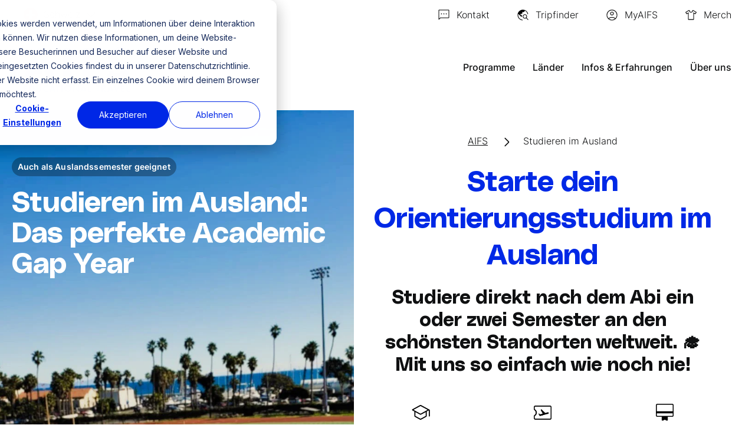

--- FILE ---
content_type: text/html; charset=UTF-8
request_url: https://www.aifs.ch/studieren-im-ausland.html
body_size: 33980
content:
<!doctype html><html lang="de-ch"><head>
    <meta charset="utf-8">
    <title>🎓 Studieren im Ausland – Dein Orientierungssemester an Traumstandorten</title>
    <link rel="shortcut icon" href="https://www.aifs.ch/hubfs/Favicon_Webseite.png">
    <meta name="description" content="Starte dein Orientierungssemester im Ausland und studiere an Traumstandorten. 🌍 Dein Abenteuer beginnt jetzt!  ✅ Flexibel ✅Einfach ✅ Fullservice-Package">
    
    
    
    
    
    
    
    
    <meta name="viewport" content="width=device-width, initial-scale=1">

    
    <meta property="og:description" content="Starte dein Orientierungssemester im Ausland und studiere an Traumstandorten. 🌍 Dein Abenteuer beginnt jetzt!  ✅ Flexibel ✅Einfach ✅ Fullservice-Package">
    <meta property="og:title" content="🎓 Studieren im Ausland – Dein Orientierungssemester an Traumstandorten">
    <meta name="twitter:description" content="Starte dein Orientierungssemester im Ausland und studiere an Traumstandorten. 🌍 Dein Abenteuer beginnt jetzt!  ✅ Flexibel ✅Einfach ✅ Fullservice-Package">
    <meta name="twitter:title" content="🎓 Studieren im Ausland – Dein Orientierungssemester an Traumstandorten">

    

    
  <script type="application/ld+json">
  {
    "@context": "https://schema.org",
    "@type": "FAQPage",
    "mainEntity": [
    
       
      {
        "@type": "Question",
        "name": "Welche Vorteile bietet mir ein Orientierungssemester im Ausland?",
        "acceptedAnswer": {
          "@type": "Answer",
          "text": "<p>Ein <strong>Academic Gap Year als Orientierungssemester im Ausland</strong> bietet dir zahlreiche Vorteile: Du kannst <strong>neue Kulturen erleben</strong>, deine Sprachkenntnisse verbessern und <strong>internationale Erfahrungen</strong> sammeln. Du musst nicht an eine Heimatuni immatrikuliert, was dir die Flexibilität gibt, <strong>direkt nach dem Abitur oder der Matura mit einem Studium im Ausland zu starten</strong>. Ein Orientierungsstudium hilft dir, deine <strong>beruflichen Interessen zu reflektieren</strong> und deine <strong>Studienrichtung klarer zu definieren</strong>, ohne sofort eine endgültige Entscheidung treffen zu müssen. Du stärkst deine <strong>beruflichen Perspektiven</strong> durch ein internationales Netzwerk und interkulturelle Kompetenzen. Dabei förderst du auch deine <strong>Eigenständigkeit</strong> und dein <strong>persönliches Wachstum</strong>, was sich positiv auf deinen <strong>Lebenslauf</strong> auswirkt.</p>"
        }
      },
    
       
      {
        "@type": "Question",
        "name": "Welche Bewerbungsvoraussetzungen muss ich für ein Auslandssemester erfüllen?",
        "acceptedAnswer": {
          "@type": "Answer",
          "text": "<p>Die Voraussetzungen für ein Auslandssemester können je nach Zielland und Partnerhochschule variieren.</p>\n<p>Hier die wichtigsten Voraussetzungen:</p>\n<ul>\n<li>🎂 Alter: Du bist mindestens 17 Jahre alt? An einigen Hochschulen ist ein Auslandssemester auch erst ab 18 Jahren möglich.</li>\n<li>🏫 Schulabschluss: Du kannst mindestens (Fach- ) Abitur bzw. die Matura vorweisen? Oder hast eine abgeschlossene Ausbildung mit Berufserfahrung?</li>\n<li>🌎 Staatsbürgerschaft: Du hast die Staatsangehörigkeit eines EU-Landes, der Schweiz oder verfügst über eine unbegrenzte Aufenthaltsgenehmigung?</li>\n<li>💬 Sprachkenntnisse: Du kannst dich gut auf Englisch verständigen?</li>\n<li>♿ Eingeschränkte Mobilität: Dieses Programm ist für Personen mit eingeschränkter Mobilität leider nicht geeignet. Du kannst uns aber gerne kontaktieren und den Fall mit uns genauer abklären.</li>\n<li>🏥 Gesundheit &amp; Impfschutz: <span>Um den Anforderungen eines längeren Aufenthaltes im Ausland gewachsen zu sein, benötigst du sowohl eine stabile psychische als auch eine gute physische Gesundheit, sowie alle notwendigen Impfungen.</span></li>\n</ul>"
        }
      },
    
       
      {
        "@type": "Question",
        "name": "Wann ist der beste Zeitpunkt für ein Studium im Ausland?",
        "acceptedAnswer": {
          "@type": "Answer",
          "text": "<p>Nach dem (Fach)Abitur, Matura&nbsp;oder einer Ausbildung ist unser Programm sinnvoll, um sich erst einmal zu orientieren. Schau dir verschiedene Studienfächer an, probiere neue Sportarten aus und entdecke neue Interessen.</p>\n<p>Während eines Bachelor-Studiengangs ist das Auslandssemester ab dem 3. Semester sinnvoll. Auch nach dem Abschluss des Bachelors und vor dem Beginn eines aufbauenden Studiums (z. B. Master) kann man gut ein Auslandssemester einschieben. Einige unserer Teilnehmenden gehen auch während des Masterstudiums ins Ausland.</p>\n<p>Zudem bietet sich unser Programm auch für berufstätige, die sich z.B. vor einem Jobwechsel neu orientieren möchten oder in Absprache mit ihrem Arbeitgeber für einige Monate freigestellt werden.</p>\n<p>Eine Altersbegrenzung nach oben gibt es nicht. Der beste Zeitpunkt ist somit „immer“.</p>"
        }
      },
    
       
      {
        "@type": "Question",
        "name": "Wann beginne ich mit der konkreten Planung meines Orientierungssemesters im Ausland?",
        "acceptedAnswer": {
          "@type": "Answer",
          "text": "Eine Bewerbung ist ca. 1,5 Jahre vor der geplanten Ausreise möglich. Unsere Bewerbungsfristen bieten dir jedoch auch die Möglichkeit einer kurzfristigen Bewerbung – ca. drei bis vier Monate vor Ausreise. In einigen Fällen ist eine Teilnahme sogar noch bis zwei Monate vorher möglich. So ist auch ein flexibler Start nach dem Abitur oder der Matura möglich. Sprich uns einfach an! Wir unterstützen dich umfassend bei der Vorbereitung (u.a. bei der Beantragung des Visums). Dennoch gilt: Je früher du mit der Planung und Vorbereitung beginnst, desto besser! 😊"
        }
      },
    
       
      {
        "@type": "Question",
        "name": "Benötige ich zur Anmeldung an der Hochschule im Ausland einen Sprachtest?",
        "acceptedAnswer": {
          "@type": "Answer",
          "text": "<p>Durch die langjährigen und engen Partnerschaften mit unseren Hochschulen ist es über AIFS möglich, auch ohne aufwendige und teure TOEFL oder IELTS Zertifikate ein Semester im Ausland zu absolvieren. In der Regel genügt gutes Schulenglisch, das du mit deinen Zeugnissen nachweisen kannst. Bei vereinzelten Universitäten bieten wir alternativ unkomplizierte Online-Testmöglichkeiten an. Hierzu beraten wir dich gerne individuell – je nachdem, welche Voraussetzungen du mitbringst.</p>"
        }
      },
    
       
      {
        "@type": "Question",
        "name": "Kann ich meine Hobbies während meines Semesters im Ausland weiterführen?",
        "acceptedAnswer": {
          "@type": "Answer",
          "text": "Ja, auf jeden Fall! Viele Universitäten bieten ein breites Angebot an Freizeit- und Sportmöglichkeiten – von Hochschulsportteams über Musik- und Theatergruppen bis hin zu speziellen Clubs für verschiedenste Hobbies. Du kannst nicht nur deinen bisherigen Interessen nachgehen, sondern auch neue Aktivitäten ausprobieren und so noch mehr von deinem Auslandssemester profitieren.<br><br>Wir helfen dir gerne, eine Universität oder ein College zu finden, das deinen Interessen und Hobbies entspricht. Kontaktiere uns einfach, und wir beraten dich individuell, damit dein Semester im Ausland perfekt zu dir passt! 🌟"
        }
      },
    
       
      {
        "@type": "Question",
        "name": "Kann ich ein komplettes Studium im Ausland über AIFS machen oder einen Abschluss erwerben?",
        "acceptedAnswer": {
          "@type": "Answer",
          "text": "<p>Das AIFS Studieren im Ausland Programm bietet dir die Möglichkeit, ein oder zwei Semester an einer ausländischen Hochschule zu studieren. Um einen Abschluss zu erlangen, musst du eine Menge Kurse absolvieren und das ist nur in einem längeren Zeitraum machbar.</p>\n<p>Du hast aber je nach Zielland die Möglichkeit, deinen Aufenthalt nach dem offiziellen Programm selbstständig zu verlängern. Dabei helfen wir dir gerne. Unser Programm kann somit auch der erste Schritt zu einem ausländischen Studienabschluss sein.</p>"
        }
      },
    
       
      {
        "@type": "Question",
        "name": "Wer übersetzt und beglaubigt meine Zeugnisse / Dokumente?",
        "acceptedAnswer": {
          "@type": "Answer",
          "text": "<p>Oft stellen die Schul- und Studierendensekretariate auch englische Versionen der Zeugnisse aus. Falls dies nicht der Fall ist oder die Dokumente in andere Sprachen übersetzt werden müssen, kannst du deine Dokumente auch selbst übersetzen oder von jemandem übersetzen lassen (dabei sollte sich das Layout so nah wie möglich am Original orientieren) und dann von deiner Schule/Hochschule abgleichen und beglaubigen lassen. Beglaubigungen von Kopien von Hochschulzeugnissen bzw. Leistungsnachweisen werden (normalerweise kostenlos) im Studierendensekretariat deiner Heimatuniversität/Hochschule beglaubigt.</p>\n<p>Falls deine Schule/Hochschule nicht bereit oder in der Lage dazu sein sollte, kannst du dich auch an einen Übersetzer und Notar wenden. Dann entstehen dir zwar weitere Kosten, aber du bist auf der sicheren Seite. Gerne können wir dir auch jemanden empfehlen.</p>"
        }
      },
    
       
      {
        "@type": "Question",
        "name": "Wird das Kindergeld während meines Orientierungsstudiums weitergezahlt?",
        "acceptedAnswer": {
          "@type": "Answer",
          "text": "<span>Generell ja, denn du befindest dich während deines Orientierungssemesters in einer Ausbildungsphase. Gerne können wir dir bei Bedarf eine Teilnahmebestätigung ausstellen. Diese bestätigt, dass dein Semesters im Ausland für deine Sprachkenntnisse und für deine weitere Laufbahn nützlich ist. Erkundige dich am besten bei der zuständigen Kindergeldstelle über die weiteren Bedingungen.</span>"
        }
      },
    
       
      {
        "@type": "Question",
        "name": "Wie viel kostet ein Orientierungssemester im Ausland?",
        "acceptedAnswer": {
          "@type": "Answer",
          "text": "<p>Die Kosten für ein Orientierungssemester im Ausland können je nach Zielland und individuellen Lebensgewohnheiten variieren. Beim Studieren im Ausland Programm von AIFS sind <span>💰 Studiengebühren, 🏠 Unterkunft, ✈️ Flüge und je nach Programmart auch die 🛡️ Versicherung und </span>&nbsp;die 🍽️ Verpflegung bereits im Preis enthalten. Natürlich solltest du für die Zeit deines Aufenthaltes ein persönliches Taschengeld einplanen, denn du möchtest sicher auch mal mit Freunden essen gehen, shoppen und Ausflüge unternehmen. Eventuell kommen Kosten für einige Bücher und Lernmaterialien hinzu.</p>\n<p>Eine detaillierte Auflistung der im Programmpreis beinhalteten Leistungen findest du direkt bei den Hochschulen unter \"Preise und Leistungen\".</p>"
        }
      },
    
       
      {
        "@type": "Question",
        "name": "Kann ich Auslands-BAföG beantragen?",
        "acceptedAnswer": {
          "@type": "Answer",
          "text": "<p>Für unsere <u>deutschen</u> Teilnehmenden gilt: Ja, generell ist ein Semester im Ausland im Rahmen unseres Programms förderfähig. Es müssen jedoch bestimmte Voraussetzungen erfüllt sein.</p>\n<p>Ein Studienaufenthalt außerhalb Europas wird z. B. nur gefördert, wenn dieser im Rahmen einer Inlandsförderung und nach mindestens zwei Semestern absolviert wird. Die Community Colleges in den USA werden vom Amt für Ausbildungsförderung nicht als förderungsfähig anerkannt.</p>\n<p>Den Antrag solltest du so früh wie möglich stellen. <strong>Tipp:</strong> <a href=\"https://app.meinbafoeg.de/etc/onboarding/prozess.xhtml?utm_source=aifs&amp;utm_medium=referral&amp;utm_campaign=antrag&amp;dswid=4036\" rel=\"noopener nofollow\" target=\"_blank\">Hier</a>&nbsp;kannst du den Bafög Antrag stellen - unkompliziert und schnell gegen eine geringe Gebühr über&nbsp;<a href=\"https://app.meinbafoeg.de/etc/onboarding/prozess.xhtml?utm_source=aifs&amp;utm_medium=referral&amp;utm_campaign=antrag&amp;dswid=4036\" rel=\"noopener nofollow\" target=\"_blank\">meinBAföG</a>.</p>\n<p>Es gibt die Möglichkeit, vorab zu erfahren, ob du für eine Förderung in Frage kommst und mit wie viel Unterstützung du monatlich rechnen kannst. Informiere dich&nbsp;<a href=\"https://www.bafög.de/bafoeg/de/home/home_node.html\" rel=\"noopener nofollow\" target=\"_blank\">hier</a>. Die Fördergrenze für Auslands- BAföG liegt deutlich niedriger als die der Inlandsförderung - es lohnt sich bestimmt, dich zu informieren!</p>\n<p>Ansonsten gibt es evtl. auch die Möglichkeit eines Bildungskredits. Dabei handelt es sich um ein staatliches Darlehen, welches unabhängig vom Einkommen der Eltern oder der eigenen finanziellen Situation beantragt werden kann. Auch eine Kombination mit BAföG (oder anderen Förderungsmitteln) ist möglich.</p>\n<p>Für unsere Teilnehmenden aus <u>Österreich</u> gibt es die Möglichkeit einer Bildungskarenz. Informationen zu den Voraussetzungen und zum Antrag findest du <a href=\"https://www.oesterreich.gv.at/themen/arbeit_und_pension/bildungskarenz_und_bildungsteilzeit.html\" rel=\"noopener nofollow\" target=\"_blank\">hier</a>.</p>"
        }
      },
    
       
      {
        "@type": "Question",
        "name": "Ich bin bereits über 18 Jahre alt und kann daher nicht mehr am Schüleraustausch Programm teilnehmen. Ist ein Studium im Ausland eine gute Alternative für mich?",
        "acceptedAnswer": {
          "@type": "Answer",
          "text": "Ja, ein Studium im Ausland bietet dir eine ähnliche Erfahrung wie ein Schüleraustausch. Du entdeckst ein neues Land als Local, verbesserst deine Sprachkenntnisse, studierst an einer internationalen Hochschule studieren und erlebst die volle College Experience. Je nach Hochschule hast du die Möglichkeit, in einer Student Residence oder bei einer Gastfamilie zu leben. Du wirst neue Abenteuer erleben, weltweit Freunde fürs Leben finden, verschiedene Kulturen kennenlernen und deine Perspektive erweitern. Diese Erfahrung hilft dir, wertvolle interkulturelle Kompetenzen zu entwickeln und bereichert deinen Lebenslauf für deine berufliche Zukunft."
        }
      }
    
    ]
  }
  </script>

    <style>
a.cta_button{-moz-box-sizing:content-box !important;-webkit-box-sizing:content-box !important;box-sizing:content-box !important;vertical-align:middle}.hs-breadcrumb-menu{list-style-type:none;margin:0px 0px 0px 0px;padding:0px 0px 0px 0px}.hs-breadcrumb-menu-item{float:left;padding:10px 0px 10px 10px}.hs-breadcrumb-menu-divider:before{content:'›';padding-left:10px}.hs-featured-image-link{border:0}.hs-featured-image{float:right;margin:0 0 20px 20px;max-width:50%}@media (max-width: 568px){.hs-featured-image{float:none;margin:0;width:100%;max-width:100%}}.hs-screen-reader-text{clip:rect(1px, 1px, 1px, 1px);height:1px;overflow:hidden;position:absolute !important;width:1px}
</style>

<link rel="stylesheet" href="https://www.aifs.ch/hubfs/hub_generated/template_assets/1/130190518548/1767350756208/template_fonts.min.css">
<link rel="stylesheet" href="https://www.aifs.ch/hubfs/hub_generated/template_assets/1/106571977533/1767350757013/template_main.min.css">
<link rel="stylesheet" href="https://www.aifs.ch/hubfs/hub_generated/template_assets/1/106586821665/1767350758875/template_style.min.css">
<link rel="stylesheet" href="https://www.aifs.ch/hubfs/hub_generated/template_assets/1/186904533287/1767350752859/template_theme-overrides.min.css">
<link rel="stylesheet" href="https://www.aifs.ch/hubfs/hub_generated/module_assets/1/106574742961/1747217486458/module_button.min.css">
<link rel="stylesheet" href="https://www.aifs.ch/hubfs/hub_generated/module_assets/1/107175480399/1763131514216/module_tripfinder-form.min.css">
<link rel="stylesheet" href="https://www.aifs.ch/hubfs/hub_generated/module_assets/1/108047580293/1749721667691/module_page-top-image.min.css">

  

<link rel="stylesheet" href="https://www.aifs.ch/hubfs/hub_generated/module_assets/1/107315067525/1742861118220/module_breadcrumb.min.css">
<link rel="stylesheet" href="https://www.aifs.ch/hubfs/hub_generated/module_assets/1/107338146641/1749714459964/module_button-sticky.min.css">
<link rel="stylesheet" href="https://www.aifs.ch/hubfs/hub_generated/module_assets/1/107031172119/1742861115519/module_sticky-anchors-panel.min.css">

<style>
  #hs_cos_wrapper_module_17377348559935 .section {
  overflow:hidden;
  padding-block:40px;
}

@media (min-width:768px) {
  #hs_cos_wrapper_module_17377348559935 .section { padding-block:80px; }
}

#hs_cos_wrapper_module_17377348559935 .container-wrap .container {}

#hs_cos_wrapper_module_17377348559935 .head-holder,
#hs_cos_wrapper_module_17377348559935 .head-holder--center { margin-block:0; }

</style>

<link rel="stylesheet" href="https://www.aifs.ch/hubfs/hub_generated/module_assets/1/106883030142/1757587702905/module_team-members-with-filter.min.css">

<style>
  #hs_cos_wrapper_module_17377348822036 .section {
  overflow:hidden;
  padding-block:40px;
}

@media (min-width:768px) {
  #hs_cos_wrapper_module_17377348822036 .section { padding-block:80px; }
}

#hs_cos_wrapper_module_17377348822036 .container-wrap .container {}

#hs_cos_wrapper_module_17377348822036 .head-holder,
#hs_cos_wrapper_module_17377348822036 .head-holder--center { margin-block:0; }

</style>

<link rel="stylesheet" href="https://www.aifs.ch/hubfs/hub_generated/module_assets/1/110774163718/1765372142101/module_form.min.css">
<!-- Editor Styles -->
<style id="hs_editor_style" type="text/css">
.dnd_area_page_top_visual-row-0-max-width-section-centering > .row-fluid {
  max-width: 1000px !important;
  margin-left: auto !important;
  margin-right: auto !important;
}
.dnd_area_main-row-5-max-width-section-centering > .row-fluid {
  max-width: 1000px !important;
  margin-left: auto !important;
  margin-right: auto !important;
}
/* HubSpot Styles (default) */
.dnd_area_page_top_visual-row-0-padding {
  padding-left: 0px !important;
  padding-right: 0px !important;
}
.dnd_area_page_top_visual-row-0-hidden {
  display: block !important;
}
.dnd_area_page_top_visual-column-1-hidden {
  display: block !important;
}
.dnd_area_page_top_content-row-1-hidden {
  display: none !important;
}
.widget_1679471289372-hidden {
  display: block !important;
}
.dnd_area_main-row-5-background-layers {
  background-image: linear-gradient(rgba(255, 240, 0, 1), rgba(255, 240, 0, 1)) !important;
  background-position: left top !important;
  background-size: auto !important;
  background-repeat: no-repeat !important;
}
.dnd_area_main-row-7-padding {
  padding-bottom: 20px !important;
}
.cell_17673504335053-padding {
  padding-top: 40px !important;
}
.cell_16951344689992-padding {
  padding-top: 40px !important;
  padding-bottom: 40px !important;
}
.cell_16951344689992-background-layers {
  background-image: linear-gradient(rgba(255, 240, 0, 1), rgba(255, 240, 0, 1)) !important;
  background-position: left top !important;
  background-size: auto !important;
  background-repeat: no-repeat !important;
}
/* HubSpot Styles (mobile) */
@media (max-width: 1023.98px) {
  .module_17377348855095-padding > #hs_cos_wrapper_module_17377348855095 {
    padding-top: 0px !important;
  }
}
</style>
    

    
<!--  Added by GoogleAnalytics4 integration -->
<script>
var _hsp = window._hsp = window._hsp || [];
window.dataLayer = window.dataLayer || [];
function gtag(){dataLayer.push(arguments);}

var useGoogleConsentModeV2 = true;
var waitForUpdateMillis = 1000;


if (!window._hsGoogleConsentRunOnce) {
  window._hsGoogleConsentRunOnce = true;

  gtag('consent', 'default', {
    'ad_storage': 'denied',
    'analytics_storage': 'denied',
    'ad_user_data': 'denied',
    'ad_personalization': 'denied',
    'wait_for_update': waitForUpdateMillis
  });

  if (useGoogleConsentModeV2) {
    _hsp.push(['useGoogleConsentModeV2'])
  } else {
    _hsp.push(['addPrivacyConsentListener', function(consent){
      var hasAnalyticsConsent = consent && (consent.allowed || (consent.categories && consent.categories.analytics));
      var hasAdsConsent = consent && (consent.allowed || (consent.categories && consent.categories.advertisement));

      gtag('consent', 'update', {
        'ad_storage': hasAdsConsent ? 'granted' : 'denied',
        'analytics_storage': hasAnalyticsConsent ? 'granted' : 'denied',
        'ad_user_data': hasAdsConsent ? 'granted' : 'denied',
        'ad_personalization': hasAdsConsent ? 'granted' : 'denied'
      });
    }]);
  }
}

gtag('js', new Date());
gtag('set', 'developer_id.dZTQ1Zm', true);
gtag('config', 'G-CX3PKT5DGC');
</script>
<script async src="https://www.googletagmanager.com/gtag/js?id=G-CX3PKT5DGC"></script>

<!-- /Added by GoogleAnalytics4 integration -->

<!--  Added by GoogleTagManager integration -->
<script>
var _hsp = window._hsp = window._hsp || [];
window.dataLayer = window.dataLayer || [];
function gtag(){dataLayer.push(arguments);}

var useGoogleConsentModeV2 = true;
var waitForUpdateMillis = 1000;



var hsLoadGtm = function loadGtm() {
    if(window._hsGtmLoadOnce) {
      return;
    }

    if (useGoogleConsentModeV2) {

      gtag('set','developer_id.dZTQ1Zm',true);

      gtag('consent', 'default', {
      'ad_storage': 'denied',
      'analytics_storage': 'denied',
      'ad_user_data': 'denied',
      'ad_personalization': 'denied',
      'wait_for_update': waitForUpdateMillis
      });

      _hsp.push(['useGoogleConsentModeV2'])
    }

    (function(w,d,s,l,i){w[l]=w[l]||[];w[l].push({'gtm.start':
    new Date().getTime(),event:'gtm.js'});var f=d.getElementsByTagName(s)[0],
    j=d.createElement(s),dl=l!='dataLayer'?'&l='+l:'';j.async=true;j.src=
    'https://www.googletagmanager.com/gtm.js?id='+i+dl;f.parentNode.insertBefore(j,f);
    })(window,document,'script','dataLayer','GTM-P95NNNS');

    window._hsGtmLoadOnce = true;
};

_hsp.push(['addPrivacyConsentListener', function(consent){
  if(consent.allowed || (consent.categories && consent.categories.analytics)){
    hsLoadGtm();
  }
}]);

</script>

<!-- /Added by GoogleTagManager integration -->

    <link rel="canonical" href="https://www.aifs.ch/studieren-im-ausland.html">

<script> (function(){ var s = document.createElement('script'); var h = document.querySelector('head') || document.body; s.src = 'https://acsbapp.com/apps/app/dist/js/app.js'; s.async = true; s.onload = function(){ acsbJS.init(); }; h.appendChild(s); })();
</script>

<meta property="og:image" content="https://www.aifs.ch/hubfs/Bilder/Programme/Studieren%20im%20Ausland/SAUS/UGC-Studieren-im-Ausland-USA/ugc-aifs-studieren-im-ausland-usa-charlenel-graduation.jpeg">
<meta property="og:image:width" content="1000">
<meta property="og:image:height" content="1100">
<meta property="og:image:alt" content="Studieren im Ausland mit AIFS">
<meta name="twitter:image" content="https://www.aifs.ch/hubfs/Bilder/Programme/Studieren%20im%20Ausland/SAUS/UGC-Studieren-im-Ausland-USA/ugc-aifs-studieren-im-ausland-usa-charlenel-graduation.jpeg">
<meta name="twitter:image:alt" content="Studieren im Ausland mit AIFS">

<meta property="og:url" content="https://www.aifs.ch/studieren-im-ausland.html">
<meta name="twitter:card" content="summary_large_image">
<meta http-equiv="content-language" content="de-ch">






    <script src="https://www.aifs.ch/hubfs/hub_generated/template_assets/1/106586821683/1767350756156/template_jquery-3.6.0.min.js"></script>
    
    <script type="text/javascript">
      window.addEventListener('message', function(event) {
         if(event.data && event.data.type === 'hsFormCallback') {
             jQuery(window).trigger('formReady', event.data);
         }
      });
    </script>
    <script src="https://www.aifs.ch/hubfs/hub_generated/template_assets/1/106589949268/1767350752979/template_jquery.main.min.js" defer></script>
  <meta name="generator" content="HubSpot"></head>
  
  
  
    
    <body class=" ">
<!--  Added by GoogleTagManager integration -->
<noscript><iframe src="https://www.googletagmanager.com/ns.html?id=GTM-P95NNNS" height="0" width="0" style="display:none;visibility:hidden"></iframe></noscript>

<!-- /Added by GoogleTagManager integration -->
<div id="hs_cos_wrapper_forms-error-message" class="hs_cos_wrapper hs_cos_wrapper_widget hs_cos_wrapper_type_module" style="" data-hs-cos-general-type="widget" data-hs-cos-type="module">
  
</div>
  
  
  
  
  
  
  
    <div id="wrapper" class="body-wrapper   hs-content-id-141931379297 hs-site-page page ">
      
      
        
          <div data-global-resource-path="AIFS_March2023/templates/partials/header-CH.html"><header id="header" class="">
  <div class="header-top">
    <div class="container">
      



<div class="languages">
  <a href="https://www.aifs.ch/studieren-im-ausland.html" class="languages-switcher">
    
    
      
      
      
    
      
    
      
      
      
    
      
    
      
      
      
    
      
        
      
    
      
      
      
    
      
    

    
    <span class="languages-image"><img src="https://www.aifs.ch/hubfs/AIFS_March2023/icons/flag03.svg" alt="Schweiz" width="24" height="24"></span>
    
    Schweiz

  </a>
  <div class="languages-drop">
    <ul class="languages-list">
      
      <li>
        
        
        <a href="https://www.aifs.de/studieren-im-ausland.html" data-full-name="Deutschland" data-short-name="de">
          <span class="languages-image"><img src="https://www.aifs.ch/hubfs/AIFS_March2023/icons/flag01.svg" alt="Deutschland" width="24" height="24"></span>
          de
        </a>
      </li>
      
      <li>
        
        
        <a href="https://www.aifs.at/studieren-im-ausland.html" data-full-name="Österreich" data-short-name="at">
          <span class="languages-image"><img src="https://www.aifs.ch/hubfs/AIFS_March2023/icons/flag02.svg" alt="Österreich" width="24" height="24"></span>
          at
        </a>
      </li>
      
      <li>
        
        
        <a href="https://www.aifs.ch/studieren-im-ausland.html" data-full-name="Schweiz" data-short-name="ch">
          <span class="languages-image"><img src="https://www.aifs.ch/hubfs/AIFS_March2023/icons/flag03.svg" alt="Schweiz" width="24" height="24"></span>
          ch
        </a>
      </li>
      
      <li>
        
        
        <a href="https://www.aifs.ch/english.html" data-full-name="Englisch" data-short-name="en">
          <span class="languages-image"><img src="https://www.aifs.ch/hubfs/Icons/Flaggen/flagUSA.svg" alt="Englisch" width="24" height="24"></span>
          en
        </a>
      </li>
      
    </ul>
  </div>
</div>

      
      <div class="header-links">
  
    
    
    
      <a href="https://www.aifs.ch/kontakt.html">
        
        <img src="https://www.aifs.ch/hubfs/Icons/schwarz/icon-nachricht.svg" alt="Icon Nachricht senden">
        
        <span>Kontakt</span>
      </a>
    
  
  
  
    
    <a href="#" class="search-opener">
      
      <img src="https://www.aifs.ch/hubfs/AIFS_March2023/icons/ico01.svg" alt="ico01">
      
      <span>Tripfinder</span>
    </a>
    
  
  
  
    
    
    
      <a href="https://www.myaifs.de/Login.aspx" target="_blank" rel="noopener">
        
        <img src="https://www.aifs.ch/hubfs/AIFS_March2023/icons/ico02.svg" alt="ico02">
        
        <span>MyAIFS</span>
      </a>
    
  
  

  
    
    
    
      <a href="https://aifs-shop.de/" target="_blank" rel="noopener">
        
        <img src="https://www.aifs.ch/hubfs/icon-kleidung.svg" alt="icon-kleidung">
        
        <span>Merch</span>
      </a>
    
  
</div>
    </div>
  </div>
  <div class="header-main">
    <div class="container">
      <div class="logo-holder">
        <div class="logo logo-white">
          <div id="hs_cos_wrapper_header_logo_white" class="hs_cos_wrapper hs_cos_wrapper_widget hs_cos_wrapper_type_module widget-type-logo" style="" data-hs-cos-general-type="widget" data-hs-cos-type="module">
  






















  
  <span id="hs_cos_wrapper_header_logo_white_hs_logo_widget" class="hs_cos_wrapper hs_cos_wrapper_widget hs_cos_wrapper_type_logo" style="" data-hs-cos-general-type="widget" data-hs-cos-type="logo"><a href="https://www.aifs.ch" id="hs-link-header_logo_white_hs_logo_widget" style="border-width:0px;border:0px;"><img src="https://www.aifs.ch/hubfs/Logos/AIFS%20Logos/logo-white.svg" class="hs-image-widget " height="72" style="height: auto;width:225px;border-width:0px;border:0px;" width="225" alt="logo-white" title="logo-white"></a></span>
</div>
        </div>
        <div class="logo">
          <div id="hs_cos_wrapper_header_logo" class="hs_cos_wrapper hs_cos_wrapper_widget hs_cos_wrapper_type_module widget-type-logo" style="" data-hs-cos-general-type="widget" data-hs-cos-type="module">
  






















  
  <span id="hs_cos_wrapper_header_logo_hs_logo_widget" class="hs_cos_wrapper hs_cos_wrapper_widget hs_cos_wrapper_type_logo" style="" data-hs-cos-general-type="widget" data-hs-cos-type="logo"><a href="https://www.aifs.ch" id="hs-link-header_logo_hs_logo_widget" style="border-width:0px;border:0px;"><img src="https://www.aifs.ch/hubfs/Logos/AIFS%20Logos/logo.svg" class="hs-image-widget " height="72" style="height: auto;width:225px;border-width:0px;border:0px;" width="225" alt="logo" title="logo"></a></span>
</div>
        </div>
      </div>
      <nav class="main-nav">
        <a href="#" class="nav-opener"><span></span></a>
        <div class="nav-drop">
          <div class="nav-drop--inner">
            <div class="nav-drop--inner-holder">
              





<ul class="nav-menu">
  
  

  
    
    
      
      
        
      

      <li class="drop-holder">
        <a href="https://www.aifs.ch/programme.html" class="js-mobile-drop-opener">
          Programme
        </a>
        
            <div class="drop js-mobile-drop ">
              <div class="drop-inner js-mobile-drop--inner">
                <div class="container">
                  <div class="drop-title">
                    <a class="btn-back" href="https://www.aifs.ch/programme.html">Programme</a>
                  </div>

                  
                    <ul class="simple-drop-links simple-drop-links--three-columns">
                      
                        
    

    
      
        <li class=" ">
          <a href="https://www.aifs.ch/programme.html" class="">
            Übersicht
          </a>
           
        </li>
      
    

  
                      
                        
    

    
      
        <li class="drop-holder ">
          <a href="https://www.aifs.ch/studieren-im-ausland.html" class="js-mobile-drop-opener">
            Academic Gap Year
          </a>
           
            <div class="drop-secondary js-mobile-drop">
              <div class="drop-secondary-inner js-mobile-drop--inner">
                <div class="container">
                  <div class="drop-title">
                    <a class="btn-back" href="https://www.aifs.ch/studieren-im-ausland.html">Academic Gap Year</a>
                  </div>
                  <ul class="simple-drop-links">
                    
                      
                      
                      <li>
                        <a href="https://www.aifs.ch/studieren-im-ausland/australien.html">
                          Australien
                        </a>
                      </li>
                    
                      
                      
                      <li>
                        <a href="https://www.aifs.ch/studieren-im-ausland/costa-rica.html">
                          Costa Rica
                        </a>
                      </li>
                    
                      
                      
                      <li>
                        <a href="https://www.aifs.ch/studieren-im-ausland/england.html">
                          England
                        </a>
                      </li>
                    
                      
                      
                      <li>
                        <a href="https://www.aifs.ch/studieren-im-ausland/irland.html">
                          Irland
                        </a>
                      </li>
                    
                      
                      
                      <li>
                        <a href="https://www.aifs.ch/studieren-im-ausland/japan.html">
                          Japan
                        </a>
                      </li>
                    
                      
                      
                      <li>
                        <a href="https://www.aifs.ch/studieren-im-ausland/kanada.html">
                          Kanada
                        </a>
                      </li>
                    
                      
                      
                      <li>
                        <a href="https://www.aifs.ch/studieren-im-ausland/neuseeland.html">
                          Neuseeland
                        </a>
                      </li>
                    
                      
                      
                      <li>
                        <a href="https://www.aifs.ch/studieren-im-ausland/schottland.html">
                          Schottland
                        </a>
                      </li>
                    
                      
                      
                      <li>
                        <a href="https://www.aifs.ch/studieren-im-ausland/suedafrika.html">
                          Südafrika
                        </a>
                      </li>
                    
                      
                      
                      <li>
                        <a href="https://www.aifs.ch/studieren-im-ausland/usa.html">
                          USA
                        </a>
                      </li>
                    
                      
                      
                      <li>
                        <a href="https://www.aifs.ch/studieren-im-ausland.html">
                          Übersicht
                        </a>
                      </li>
                    
                  </ul>
                </div>
              </div>
            </div>
          
        </li>
      
    

  
                      
                        
    

    
      
        <li class="drop-holder ">
          <a href="https://www.aifs.ch/adventure-trips.html" class="js-mobile-drop-opener">
            Adventure Trips
          </a>
           
            <div class="drop-secondary js-mobile-drop">
              <div class="drop-secondary-inner js-mobile-drop--inner">
                <div class="container">
                  <div class="drop-title">
                    <a class="btn-back" href="https://www.aifs.ch/adventure-trips.html">Adventure Trips</a>
                  </div>
                  <ul class="simple-drop-links">
                    
                      
                      
                      <li>
                        <a href="https://www.aifs.ch/adventure-trips.html">
                          Übersicht
                        </a>
                      </li>
                    
                      
                      
                      <li>
                        <a href="https://www.aifs.ch/adventure-trips/australien.html">
                          Australien
                        </a>
                      </li>
                    
                      
                      
                      <li>
                        <a href="https://www.aifs.ch/adventure-trips/bali.html">
                          Bali
                        </a>
                      </li>
                    
                      
                      
                      <li>
                        <a href="https://www.aifs.ch/adventure-trips/eswatini.html">
                          Eswatini
                        </a>
                      </li>
                    
                      
                      
                      <li>
                        <a href="https://www.aifs.ch/adventure-trips/island.html">
                          Island
                        </a>
                      </li>
                    
                      
                      
                      <li>
                        <a href="https://www.aifs.ch/adventure-trips/japan.html">
                          Japan
                        </a>
                      </li>
                    
                      
                      
                      <li>
                        <a href="https://www.aifs.ch/adventure-trips/kanada.html">
                          Kanada
                        </a>
                      </li>
                    
                      
                      
                      <li>
                        <a href="https://www.aifs.ch/adventure-trips/neuseeland.html">
                          Neuseeland
                        </a>
                      </li>
                    
                      
                      
                      <li>
                        <a href="https://www.aifs.ch/adventure-trips/sri-lanka.html">
                          Sri Lanka
                        </a>
                      </li>
                    
                      
                      
                      <li>
                        <a href="https://www.aifs.ch/adventure-trips/suedkorea.html">
                          Südkorea
                        </a>
                      </li>
                    
                      
                      
                      <li>
                        <a href="https://www.aifs.ch/adventure-trips/suedafrika.html">
                          Südafrika
                        </a>
                      </li>
                    
                      
                      
                      <li>
                        <a href="https://www.aifs.ch/adventure-trips/tansania-sansibar.html">
                          Tansania/Sansibar
                        </a>
                      </li>
                    
                      
                      
                      <li>
                        <a href="https://www.aifs.ch/adventure-trips/thailand.html">
                          Thailand
                        </a>
                      </li>
                    
                      
                      
                      <li>
                        <a href="https://www.aifs.ch/adventure-trips/usa.html">
                          USA
                        </a>
                      </li>
                    
                      
                      
                      <li>
                        <a href="https://www.aifs.ch/adventure-trips/vietnam.html">
                          Vietnam
                        </a>
                      </li>
                    
                  </ul>
                </div>
              </div>
            </div>
          
        </li>
      
    

  
                      
                        
    

    
      
        <li class="drop-holder ">
          <a href="https://www.aifs.ch/auslandssemester.html" class="js-mobile-drop-opener">
            Auslandssemester
          </a>
           
            <div class="drop-secondary js-mobile-drop">
              <div class="drop-secondary-inner js-mobile-drop--inner">
                <div class="container">
                  <div class="drop-title">
                    <a class="btn-back" href="https://www.aifs.ch/auslandssemester.html">Auslandssemester</a>
                  </div>
                  <ul class="simple-drop-links">
                    
                      
                      
                      <li>
                        <a href="https://www.aifs.ch/auslandssemester.html">
                          Übersicht
                        </a>
                      </li>
                    
                      
                      
                      <li>
                        <a href="https://www.aifs.ch/studieren-im-ausland/australien.html">
                          Australien
                        </a>
                      </li>
                    
                      
                      
                      <li>
                        <a href="https://www.aifs.ch/studieren-im-ausland/costa-rica.html">
                          Costa Rica
                        </a>
                      </li>
                    
                      
                      
                      <li>
                        <a href="https://www.aifs.ch/studieren-im-ausland/england.html">
                          England
                        </a>
                      </li>
                    
                      
                      
                      <li>
                        <a href="https://www.aifs.ch/studieren-im-ausland/irland.html">
                          Irland
                        </a>
                      </li>
                    
                      
                      
                      <li>
                        <a href="https://www.aifs.ch/studieren-im-ausland/japan.html">
                          Japan
                        </a>
                      </li>
                    
                      
                      
                      <li>
                        <a href="https://www.aifs.ch/studieren-im-ausland/kanada.html">
                          Kanada
                        </a>
                      </li>
                    
                      
                      
                      <li>
                        <a href="https://www.aifs.ch/studieren-im-ausland/neuseeland.html">
                          Neuseeland
                        </a>
                      </li>
                    
                      
                      
                      <li>
                        <a href="https://www.aifs.ch/studieren-im-ausland/schottland.html">
                          Schottland
                        </a>
                      </li>
                    
                      
                      
                      <li>
                        <a href="https://www.aifs.ch/studieren-im-ausland/suedafrika.html">
                          Südafrika
                        </a>
                      </li>
                    
                      
                      
                      <li>
                        <a href="https://www.aifs.ch/studieren-im-ausland/usa.html">
                          USA
                        </a>
                      </li>
                    
                  </ul>
                </div>
              </div>
            </div>
          
        </li>
      
    

  
                      
                        
    

    
      
        <li class="drop-holder ">
          <a href="https://www.aifs.ch/au-pair.html" class="js-mobile-drop-opener">
            Au Pair
          </a>
           
            <div class="drop-secondary js-mobile-drop">
              <div class="drop-secondary-inner js-mobile-drop--inner">
                <div class="container">
                  <div class="drop-title">
                    <a class="btn-back" href="https://www.aifs.ch/au-pair.html">Au Pair</a>
                  </div>
                  <ul class="simple-drop-links">
                    
                      
                      
                      <li>
                        <a href="https://www.aifs.ch/au-pair.html">
                          Übersicht
                        </a>
                      </li>
                    
                      
                      
                      <li>
                        <a href="https://www.aifs.ch/au-pair/australien.html">
                          Australien
                        </a>
                      </li>
                    
                      
                      
                      <li>
                        <a href="https://www.aifs.ch/au-pair/island.html">
                          Island
                        </a>
                      </li>
                    
                      
                      
                      <li>
                        <a href="https://www.aifs.ch/au-pair/kanada.html">
                          Kanada
                        </a>
                      </li>
                    
                      
                      
                      <li>
                        <a href="https://www.aifs.ch/au-pair/neuseeland.html">
                          Neuseeland
                        </a>
                      </li>
                    
                      
                      
                      <li>
                        <a href="https://www.aifs.ch/au-pair/usa.html">
                          USA
                        </a>
                      </li>
                    
                  </ul>
                </div>
              </div>
            </div>
          
        </li>
      
    

  
                      
                        
    

    
      
        <li class=" ">
          <a href="https://www.aifs.ch/camp-america.html" class="">
            Camp America
          </a>
           
        </li>
      
    

  
                      
                        
    

    
      
        <li class="drop-holder ">
          <a href="https://www.aifs.ch/farmwork.html" class="js-mobile-drop-opener">
            Farmwork
          </a>
           
            <div class="drop-secondary js-mobile-drop">
              <div class="drop-secondary-inner js-mobile-drop--inner">
                <div class="container">
                  <div class="drop-title">
                    <a class="btn-back" href="https://www.aifs.ch/farmwork.html">Farmwork</a>
                  </div>
                  <ul class="simple-drop-links">
                    
                      
                      
                      <li>
                        <a href="https://www.aifs.ch/farmwork.html">
                          Übersicht
                        </a>
                      </li>
                    
                      
                      
                      <li>
                        <a href="https://www.aifs.ch/farmwork/australien.html">
                          Australien
                        </a>
                      </li>
                    
                      
                      
                      <li>
                        <a href="https://www.aifs.ch/farmwork/costa-rica.html">
                          Costa Rica
                        </a>
                      </li>
                    
                      
                      
                      <li>
                        <a href="https://www.aifs.ch/farmwork/irland.html">
                          Irland
                        </a>
                      </li>
                    
                      
                      
                      <li>
                        <a href="https://www.aifs.ch/farmwork/japan.html">
                          Japan
                        </a>
                      </li>
                    
                      
                      
                      <li>
                        <a href="https://www.aifs.ch/farmwork/kanada.html">
                          Kanada
                        </a>
                      </li>
                    
                      
                      
                      <li>
                        <a href="https://www.aifs.ch/farmwork/suedafrika.html">
                          Südafrika
                        </a>
                      </li>
                    
                  </ul>
                </div>
              </div>
            </div>
          
        </li>
      
    

  
                      
                        
    

    
      
        <li class="drop-holder ">
          <a href="https://www.aifs.ch/freiwilligenarbeit.html" class="js-mobile-drop-opener">
            Freiwilligenarbeit
          </a>
           
            <div class="drop-secondary js-mobile-drop">
              <div class="drop-secondary-inner js-mobile-drop--inner">
                <div class="container">
                  <div class="drop-title">
                    <a class="btn-back" href="https://www.aifs.ch/freiwilligenarbeit.html">Freiwilligenarbeit</a>
                  </div>
                  <ul class="simple-drop-links">
                    
                      
                      
                      <li>
                        <a href="https://www.aifs.ch/freiwilligenarbeit.html">
                          Übersicht
                        </a>
                      </li>
                    
                      
                      
                      <li>
                        <a href="https://www.aifs.ch/freiwilligenarbeit/australien.html">
                          Australien
                        </a>
                      </li>
                    
                      
                      
                      <li>
                        <a href="https://www.aifs.ch/freiwilligenarbeit/bali.html">
                          Bali
                        </a>
                      </li>
                    
                      
                      
                      <li>
                        <a href="https://www.aifs.ch/freiwilligenarbeit/costa-rica.html">
                          Costa Rica
                        </a>
                      </li>
                    
                      
                      
                      <li>
                        <a href="https://www.aifs.ch/freiwilligenarbeit/eswatini.html">
                          Eswatini
                        </a>
                      </li>
                    
                      
                      
                      <li>
                        <a href="https://www.aifs.ch/freiwilligenarbeit/fidschi.html">
                          Fidschi
                        </a>
                      </li>
                    
                      
                      
                      <li>
                        <a href="https://www.aifs.ch/freiwilligenarbeit/ghana.html">
                          Ghana
                        </a>
                      </li>
                    
                      
                      
                      <li>
                        <a href="https://www.aifs.ch/freiwilligenarbeit/griechenland.html">
                          Griechenland
                        </a>
                      </li>
                    
                      
                      
                      <li>
                        <a href="https://www.aifs.ch/freiwilligenarbeit/irland.html">
                          Irland
                        </a>
                      </li>
                    
                      
                      
                      <li>
                        <a href="https://www.aifs.ch/freiwilligenarbeit/island.html">
                          Island
                        </a>
                      </li>
                    
                      
                      
                      <li>
                        <a href="https://www.aifs.ch/freiwilligenarbeit/japan.html">
                          Japan
                        </a>
                      </li>
                    
                      
                      
                      <li>
                        <a href="https://www.aifs.ch/freiwilligenarbeit/kanada.html">
                          Kanada
                        </a>
                      </li>
                    
                      
                      
                      <li>
                        <a href="https://www.aifs.ch/freiwilligenarbeit/madagaskar.html">
                          Madagaskar
                        </a>
                      </li>
                    
                      
                      
                      <li>
                        <a href="https://www.aifs.ch/freiwilligenarbeit/nepal.html">
                          Nepal
                        </a>
                      </li>
                    
                      
                      
                      <li>
                        <a href="https://www.aifs.ch/freiwilligenarbeit/neuseeland.html">
                          Neuseeland
                        </a>
                      </li>
                    
                      
                      
                      <li>
                        <a href="https://www.aifs.ch/freiwilligenarbeit/portugal.html">
                          Portugal
                        </a>
                      </li>
                    
                      
                      
                      <li>
                        <a href="https://www.aifs.ch/freiwilligenarbeit/sansibar-tansania.html">
                          Sansibar/Tansania
                        </a>
                      </li>
                    
                      
                      
                      <li>
                        <a href="https://www.aifs.ch/freiwilligenarbeit/sri-lanka.html">
                          Sri Lanka
                        </a>
                      </li>
                    
                      
                      
                      <li>
                        <a href="https://www.aifs.ch/freiwilligenarbeit/suedafrika.html">
                          Südafrika
                        </a>
                      </li>
                    
                      
                      
                      <li>
                        <a href="https://www.aifs.ch/freiwilligenarbeit/suedkorea.html">
                          Südkorea
                        </a>
                      </li>
                    
                      
                      
                      <li>
                        <a href="https://www.aifs.ch/freiwilligenarbeit/thailand.html">
                          Thailand
                        </a>
                      </li>
                    
                      
                      
                      <li>
                        <a href="https://www.aifs.ch/freiwilligenarbeit/vietnam.html">
                          Vietnam
                        </a>
                      </li>
                    
                  </ul>
                </div>
              </div>
            </div>
          
        </li>
      
    

  
                      
                        
    

    
      
        <li class="drop-holder ">
          <a href="https://www.aifs.ch/ranchwork.html" class="js-mobile-drop-opener">
            Ranchwork
          </a>
           
            <div class="drop-secondary js-mobile-drop">
              <div class="drop-secondary-inner js-mobile-drop--inner">
                <div class="container">
                  <div class="drop-title">
                    <a class="btn-back" href="https://www.aifs.ch/ranchwork.html">Ranchwork</a>
                  </div>
                  <ul class="simple-drop-links">
                    
                      
                      
                      <li>
                        <a href="https://www.aifs.ch/ranchwork.html">
                          Übersicht
                        </a>
                      </li>
                    
                      
                      
                      <li>
                        <a href="https://www.aifs.ch/ranchwork/australien.html">
                          Australien
                        </a>
                      </li>
                    
                      
                      
                      <li>
                        <a href="https://www.aifs.ch/ranchwork/irland.html">
                          Irland
                        </a>
                      </li>
                    
                      
                      
                      <li>
                        <a href="https://www.aifs.ch/ranchwork/japan.html">
                          Japan
                        </a>
                      </li>
                    
                      
                      
                      <li>
                        <a href="https://www.aifs.ch/ranchwork/suedafrika.html">
                          Südafrika
                        </a>
                      </li>
                    
                  </ul>
                </div>
              </div>
            </div>
          
        </li>
      
    

  
                      
                        
    

    
      
        <li class="drop-holder ">
          <a href="https://www.aifs.ch/schueleraustausch.html" class="js-mobile-drop-opener">
            High School
          </a>
           
            <div class="drop-secondary js-mobile-drop">
              <div class="drop-secondary-inner js-mobile-drop--inner">
                <div class="container">
                  <div class="drop-title">
                    <a class="btn-back" href="https://www.aifs.ch/schueleraustausch.html">High School</a>
                  </div>
                  <ul class="simple-drop-links">
                    
                      
                      
                      <li>
                        <a href="https://www.aifs.ch/schueleraustausch.html">
                          Übersicht
                        </a>
                      </li>
                    
                      
                      
                      <li>
                        <a href="https://www.aifs.ch/schueleraustausch/australien.html">
                          Australien
                        </a>
                      </li>
                    
                      
                      
                      <li>
                        <a href="https://www.aifs.ch/schueleraustausch/england.html">
                          England
                        </a>
                      </li>
                    
                      
                      
                      <li>
                        <a href="https://www.aifs.ch/schueleraustausch/irland.html">
                          Irland
                        </a>
                      </li>
                    
                      
                      
                      <li>
                        <a href="https://www.aifs.ch/schueleraustausch/kanada.html">
                          Kanada
                        </a>
                      </li>
                    
                      
                      
                      <li>
                        <a href="https://www.aifs.ch/schueleraustausch/neuseeland.html">
                          Neuseeland
                        </a>
                      </li>
                    
                      
                      
                      <li>
                        <a href="https://www.aifs.ch/schueleraustausch/usa/uebersicht.html">
                          USA
                        </a>
                      </li>
                    
                  </ul>
                </div>
              </div>
            </div>
          
        </li>
      
    

  
                      
                        
    

    
      
        <li class="drop-holder ">
          <a href="https://www.aifs.ch/schueleraustausch.html" class="js-mobile-drop-opener">
            Schüleraustausch
          </a>
           
            <div class="drop-secondary js-mobile-drop">
              <div class="drop-secondary-inner js-mobile-drop--inner">
                <div class="container">
                  <div class="drop-title">
                    <a class="btn-back" href="https://www.aifs.ch/schueleraustausch.html">Schüleraustausch</a>
                  </div>
                  <ul class="simple-drop-links">
                    
                      
                      
                      <li>
                        <a href="https://www.aifs.ch/schueleraustausch.html">
                          Übersicht
                        </a>
                      </li>
                    
                      
                      
                      <li>
                        <a href="https://www.aifs.ch/schueleraustausch/australien.html">
                          Australien
                        </a>
                      </li>
                    
                      
                      
                      <li>
                        <a href="https://www.aifs.ch/schueleraustausch/england.html">
                          England
                        </a>
                      </li>
                    
                      
                      
                      <li>
                        <a href="https://www.aifs.ch/schueleraustausch/irland.html">
                          Irland
                        </a>
                      </li>
                    
                      
                      
                      <li>
                        <a href="https://www.aifs.ch/schueleraustausch/kanada.html">
                          Kanada
                        </a>
                      </li>
                    
                      
                      
                      <li>
                        <a href="https://www.aifs.ch/schueleraustausch/neuseeland.html">
                          Neuseeland
                        </a>
                      </li>
                    
                      
                      
                      <li>
                        <a href="https://www.aifs.ch/schueleraustausch/usa/uebersicht.html">
                          USA
                        </a>
                      </li>
                    
                  </ul>
                </div>
              </div>
            </div>
          
        </li>
      
    

  
                      
                        
    

    
      
        <li class=" ">
          <a href="https://www.aifs.ch/camp-america.html" class="">
            Sommerjobs in den USA
          </a>
           
        </li>
      
    

  
                      
                        
    

    
      
        <li class="drop-holder ">
          <a href="https://www.aifs.ch/sprachreise.html" class="js-mobile-drop-opener">
            Sprachaufenthalte
          </a>
           
            <div class="drop-secondary js-mobile-drop">
              <div class="drop-secondary-inner js-mobile-drop--inner">
                <div class="container">
                  <div class="drop-title">
                    <a class="btn-back" href="https://www.aifs.ch/sprachreise.html">Sprachaufenthalte</a>
                  </div>
                  <ul class="simple-drop-links">
                    
                      
                      
                      <li>
                        <a href="https://www.aifs.ch/sprachreise.html">
                          Übersicht
                        </a>
                      </li>
                    
                      
                      
                      <li>
                        <a href="https://www.aifs.ch/sprachreise/australien.html">
                          Australien
                        </a>
                      </li>
                    
                      
                      
                      <li>
                        <a href="https://www.aifs.ch/sprachreise/england.html">
                          England
                        </a>
                      </li>
                    
                      
                      
                      <li>
                        <a href="https://www.aifs.ch/sprachreise/irland.html">
                          Irland
                        </a>
                      </li>
                    
                      
                      
                      <li>
                        <a href="https://www.aifs.ch/sprachreise/kanada.html">
                          Kanada
                        </a>
                      </li>
                    
                      
                      
                      <li>
                        <a href="https://www.aifs.ch/sprachreise/malta.html">
                          Malta
                        </a>
                      </li>
                    
                      
                      
                      <li>
                        <a href="https://www.aifs.ch/sprachreise/neuseeland.html">
                          Neuseeland
                        </a>
                      </li>
                    
                      
                      
                      <li>
                        <a href="https://www.aifs.ch/sprachreise/suedafrika.html">
                          Südafrika
                        </a>
                      </li>
                    
                      
                      
                      <li>
                        <a href="https://www.aifs.ch/sprachreise/usa.html">
                          USA
                        </a>
                      </li>
                    
                  </ul>
                </div>
              </div>
            </div>
          
        </li>
      
    

  
                      
                        
    

    
      
        <li class="drop-holder ">
          <a href="https://www.aifs.ch/studieren-im-ausland.html" class="js-mobile-drop-opener">
            Studieren im Ausland
          </a>
           
            <div class="drop-secondary js-mobile-drop">
              <div class="drop-secondary-inner js-mobile-drop--inner">
                <div class="container">
                  <div class="drop-title">
                    <a class="btn-back" href="https://www.aifs.ch/studieren-im-ausland.html">Studieren im Ausland</a>
                  </div>
                  <ul class="simple-drop-links">
                    
                      
                      
                      <li>
                        <a href="https://www.aifs.ch/studieren-im-ausland.html">
                          Übersicht
                        </a>
                      </li>
                    
                      
                      
                      <li>
                        <a href="https://www.aifs.ch/studieren-im-ausland/australien.html">
                          Australien
                        </a>
                      </li>
                    
                      
                      
                      <li>
                        <a href="https://www.aifs.ch/studieren-im-ausland/costa-rica.html">
                          Costa Rica
                        </a>
                      </li>
                    
                      
                      
                      <li>
                        <a href="https://www.aifs.ch/studieren-im-ausland/england.html">
                          England
                        </a>
                      </li>
                    
                      
                      
                      <li>
                        <a href="https://www.aifs.ch/studieren-im-ausland/irland.html">
                          Irland
                        </a>
                      </li>
                    
                      
                      
                      <li>
                        <a href="https://www.aifs.ch/studieren-im-ausland/japan.html">
                          Japan
                        </a>
                      </li>
                    
                      
                      
                      <li>
                        <a href="https://www.aifs.ch/studieren-im-ausland/kanada.html">
                          Kanada
                        </a>
                      </li>
                    
                      
                      
                      <li>
                        <a href="https://www.aifs.ch/studieren-im-ausland/neuseeland.html">
                          Neuseeland
                        </a>
                      </li>
                    
                      
                      
                      <li>
                        <a href="https://www.aifs.ch/studieren-im-ausland/schottland.html">
                          Schottland
                        </a>
                      </li>
                    
                      
                      
                      <li>
                        <a href="https://www.aifs.ch/studieren-im-ausland/suedafrika.html">
                          Südafrika
                        </a>
                      </li>
                    
                      
                      
                      <li>
                        <a href="https://www.aifs.ch/studieren-im-ausland/usa.html">
                          USA
                        </a>
                      </li>
                    
                  </ul>
                </div>
              </div>
            </div>
          
        </li>
      
    

  
                      
                        
    

    
      
        <li class=" ">
          <a href="https://www.aifs.ch/summer-schools.html" class="">
            Summer Schools
          </a>
           
        </li>
      
    

  
                      
                        
    

    
      
        <li class="drop-holder ">
          <a href="https://www.aifs.ch/surfcamps.html" class="js-mobile-drop-opener">
            Surfcamps
          </a>
           
            <div class="drop-secondary js-mobile-drop">
              <div class="drop-secondary-inner js-mobile-drop--inner">
                <div class="container">
                  <div class="drop-title">
                    <a class="btn-back" href="https://www.aifs.ch/surfcamps.html">Surfcamps</a>
                  </div>
                  <ul class="simple-drop-links">
                    
                      
                      
                      <li>
                        <a href="https://www.aifs.ch/surfcamps.html">
                          Übersicht
                        </a>
                      </li>
                    
                      
                      
                      <li>
                        <a href="https://www.aifs.ch/surfcamps/australien.html">
                          Australien
                        </a>
                      </li>
                    
                      
                      
                      <li>
                        <a href="https://www.aifs.ch/surfcamps/bali.html">
                          Bali
                        </a>
                      </li>
                    
                      
                      
                      <li>
                        <a href="https://www.aifs.ch/surfcamps/neuseeland.html">
                          Neuseeland
                        </a>
                      </li>
                    
                      
                      
                      <li>
                        <a href="https://www.aifs.ch/surfcamps/portugal.html">
                          Portugal
                        </a>
                      </li>
                    
                      
                      
                      <li>
                        <a href="https://www.aifs.ch/surfcamps/suedafrika.html">
                          Südafrika
                        </a>
                      </li>
                    
                      
                      
                      <li>
                        <a href="https://www.aifs.ch/surfcamps/sri-lanka.html">
                          Sri Lanka
                        </a>
                      </li>
                    
                  </ul>
                </div>
              </div>
            </div>
          
        </li>
      
    

  
                      
                        
    

    
      
        <li class="drop-holder ">
          <a href="https://www.aifs.ch/work-and-travel.html" class="js-mobile-drop-opener">
            Work and Travel
          </a>
           
            <div class="drop-secondary js-mobile-drop">
              <div class="drop-secondary-inner js-mobile-drop--inner">
                <div class="container">
                  <div class="drop-title">
                    <a class="btn-back" href="https://www.aifs.ch/work-and-travel.html">Work and Travel</a>
                  </div>
                  <ul class="simple-drop-links">
                    
                      
                      
                      <li>
                        <a href="https://www.aifs.ch/work-and-travel.html">
                          Übersicht
                        </a>
                      </li>
                    
                      
                      
                      <li>
                        <a href="https://www.aifs.ch/work-and-travel/japan/uebersicht.html">
                          Japan
                        </a>
                      </li>
                    
                      
                      
                      <li>
                        <a href="https://www.aifs.ch/work-and-travel/kanada.html">
                          Kanada
                        </a>
                      </li>
                    
                      
                      
                      <li>
                        <a href="https://www.aifs.ch/work-and-travel/neuseeland.html">
                          Neuseeland
                        </a>
                      </li>
                    
                      
                      
                      <li>
                        <a href="https://www.aifs.ch/work-and-travel/suedkorea.html">
                          Südkorea
                        </a>
                      </li>
                    
                      
                      
                      <li>
                        <a href="https://www.aifs.ch/work-and-travel/usa.html">
                          USA
                        </a>
                      </li>
                    
                  </ul>
                </div>
              </div>
            </div>
          
        </li>
      
    

  
                      
                        
    

    
      
        <li class=" ">
          <a href="https://www.aifs.ch/zwischenjahr-mit-aifs.html" class="">
            Zwischenjahr
          </a>
           
        </li>
      
    

  
                      
                        
    

    
      
        <li class=" ">
          <a href="https://www.aifs.ch/last-minute-reisen" class="">
            Last Minute Reisen
          </a>
           
        </li>
      
    

  
                      
                    </ul>
                  
                </div>
              </div>
          </div>
        
      </li>
    

    

  
  
    
    
      
      
        
      

      <li class="drop-holder">
        <a href="https://www.aifs.ch/laender.html" class="js-mobile-drop-opener">
          Länder
        </a>
        
            <div class="drop js-mobile-drop drop-images">
              <div class="drop-inner js-mobile-drop--inner">
                <div class="container">
                  <div class="drop-title">
                    <a class="btn-back" href="https://www.aifs.ch/laender.html">Länder</a>
                  </div>

                  
                    <div class="drop--column-holder">
                      
                        
    

    
      
        <div class="drop--column">
          
            <div class="drop--image">
              
              
                
                <img src="https://www.aifs.ch/hubfs/AIFS_March2023/images/map-africa.svg" alt="map-africa" loading="lazy" width="196" height="166">
            </div>
          
          <span class="drop-image--title">
            <span class="image-holder">
              
                <img src="https://www.aifs.ch/hubfs/Icons%20neue%20Website%202023/map-africa-icon.svg" alt="map-africa-icon" loading="lazy" width="196" height="166">
              
            </span>
            Afrika
          </span>
          
          
            <ul class="column-drop-links">
              
                
                
                <li>
                  <a href="https://www.aifs.ch/eswatini.html">
                    Eswatini
                  </a>
                </li>
              
                
                
                <li>
                  <a href="https://www.aifs.ch/ghana.html">
                    Ghana
                  </a>
                </li>
              
                
                
                <li>
                  <a href="https://www.aifs.ch/madagaskar.html">
                    Madagaskar
                  </a>
                </li>
              
                
                
                <li>
                  <a href="https://www.aifs.ch/sansibar.html">
                    Sansibar
                  </a>
                </li>
              
                
                
                <li>
                  <a href="https://www.aifs.ch/suedafrika.html">
                    Südafrika
                  </a>
                </li>
              
                
                
                <li>
                  <a href="https://www.aifs.ch/tansania.html">
                    Tansania
                  </a>
                </li>
              
            </ul>
          
        </div>
      
    

  
                      
                        
    

    
      
        <div class="drop--column">
          
            <div class="drop--image">
              
              
                
                <img src="https://www.aifs.ch/hubfs/AIFS_March2023/images/map-america.svg" alt="map-america" loading="lazy" width="196" height="166">
            </div>
          
          <span class="drop-image--title">
            <span class="image-holder">
              
                <img src="https://www.aifs.ch/hubfs/Icons%20neue%20Website%202023/map-america-icon.svg" alt="map-america-icon" loading="lazy" width="196" height="166">
              
            </span>
            Amerika
          </span>
          
          
            <ul class="column-drop-links">
              
                
                
                <li>
                  <a href="https://www.aifs.ch/costa-rica.html">
                    Costa Rica
                  </a>
                </li>
              
                
                
                <li>
                  <a href="https://www.aifs.ch/kanada.html">
                    Kanada
                  </a>
                </li>
              
                
                
                <li>
                  <a href="https://www.aifs.ch/usa.html">
                    USA
                  </a>
                </li>
              
            </ul>
          
        </div>
      
    

  
                      
                        
    

    
      
        <div class="drop--column">
          
            <div class="drop--image">
              
              
                
                <img src="https://www.aifs.ch/hubfs/AIFS_March2023/images/map-asia.svg" alt="map-asia" loading="lazy" width="196" height="166">
            </div>
          
          <span class="drop-image--title">
            <span class="image-holder">
              
                <img src="https://www.aifs.ch/hubfs/Icons%20neue%20Website%202023/map-asia-icon.svg" alt="map-asia-icon" loading="lazy" width="196" height="166">
              
            </span>
            Asien
          </span>
          
          
            <ul class="column-drop-links">
              
                
                
                <li>
                  <a href="https://www.aifs.ch/bali.html">
                    Bali
                  </a>
                </li>
              
                
                
                <li>
                  <a href="https://www.aifs.ch/japan.html">
                    Japan
                  </a>
                </li>
              
                
                
                <li>
                  <a href="https://www.aifs.ch/nepal.html">
                    Nepal
                  </a>
                </li>
              
                
                
                <li>
                  <a href="https://www.aifs.ch/sri-lanka.html">
                    Sri Lanka
                  </a>
                </li>
              
                
                
                <li>
                  <a href="https://www.aifs.ch/suedkorea.html">
                    Südkorea
                  </a>
                </li>
              
                
                
                <li>
                  <a href="https://www.aifs.ch/thailand.html">
                    Thailand
                  </a>
                </li>
              
                
                
                <li>
                  <a href="https://www.aifs.ch/vietnam.html">
                    Vietnam
                  </a>
                </li>
              
            </ul>
          
        </div>
      
    

  
                      
                        
    

    
      
        <div class="drop--column">
          
            <div class="drop--image">
              
              
                
                <img src="https://www.aifs.ch/hubfs/AIFS_March2023/images/map-europe.svg" alt="map-europe" loading="lazy" width="196" height="166">
            </div>
          
          <span class="drop-image--title">
            <span class="image-holder">
              
                <img src="https://www.aifs.ch/hubfs/Icons%20neue%20Website%202023/map-europe-icon.svg" alt="map-europe-icon" loading="lazy" width="196" height="166">
              
            </span>
            Europa
          </span>
          
          
            <ul class="column-drop-links">
              
                
                
                <li>
                  <a href="https://www.aifs.ch/england.html">
                    England
                  </a>
                </li>
              
                
                
                <li>
                  <a href="https://www.aifs.ch/griechenland.html">
                    Griechenland
                  </a>
                </li>
              
                
                
                <li>
                  <a href="https://www.aifs.ch/irland.html">
                    Irland
                  </a>
                </li>
              
                
                
                <li>
                  <a href="https://www.aifs.ch/island.html">
                    Island
                  </a>
                </li>
              
                
                
                <li>
                  <a href="https://www.aifs.ch/malta.html">
                    Malta
                  </a>
                </li>
              
                
                
                <li>
                  <a href="https://www.aifs.ch/portugal.html">
                    Portugal
                  </a>
                </li>
              
                
                
                <li>
                  <a href="https://www.aifs.ch/schottland.html">
                    Schottland
                  </a>
                </li>
              
            </ul>
          
        </div>
      
    

  
                      
                        
    

    
      
        <div class="drop--column">
          
            <div class="drop--image">
              
              
                
                <img src="https://www.aifs.ch/hubfs/AIFS_March2023/images/map-oceania.svg" alt="map-oceania" loading="lazy" width="196" height="166">
            </div>
          
          <span class="drop-image--title">
            <span class="image-holder">
              
                <img src="https://www.aifs.ch/hubfs/Icons%20neue%20Website%202023/map-oceania-icon.svg" alt="map-oceania-icon" loading="lazy" width="196" height="166">
              
            </span>
            Ozeanien
          </span>
          
          
            <ul class="column-drop-links">
              
                
                
                <li>
                  <a href="https://www.aifs.ch/australien.html">
                    Australien
                  </a>
                </li>
              
                
                
                <li>
                  <a href="https://www.aifs.ch/fidschi.html">
                    Fidschi
                  </a>
                </li>
              
                
                
                <li>
                  <a href="https://www.aifs.ch/neuseeland.html">
                    Neuseeland
                  </a>
                </li>
              
            </ul>
          
        </div>
      
    

  
                      
                    </div>
                  
                </div>
              </div>
          </div>
        
      </li>
    

    

  
  
    
    
      
      
        
      

      <li class="drop-holder">
        <a href="https://www.aifs.ch/events.html" class="js-mobile-drop-opener">
          Infos &amp; Erfahrungen
        </a>
        
            <div class="drop js-mobile-drop ">
              <div class="drop-inner js-mobile-drop--inner">
                <div class="container">
                  <div class="drop-title">
                    <a class="btn-back" href="https://www.aifs.ch/events.html">Infos &amp; Erfahrungen</a>
                  </div>

                  
                    <ul class="simple-drop-links simple-drop-links--three-columns">
                      
                        
    

    
      
        <li class=" ">
          <a href="https://www.aifs.ch/events.html" class="">
            Infoveranstaltungen
          </a>
           
        </li>
      
    

  
                      
                        
    

    
      
        <li class=" ">
          <a href="https://www.aifs.ch/erfahrungen" class="">
            Erfahrungsberichte
          </a>
           
        </li>
      
    

  
                      
                        
    

    
      
        <li class=" ">
          <a href="https://www.aifs.ch/gratis-magazin.html" class="">
            Gratis-Magazin
          </a>
           
        </li>
      
    

  
                      
                        
    

    
      
        <li class=" ">
          <a href="https://www.aifs.ch/reise-inspiration.html#newsletter" class="">
            Newsletter
          </a>
           
        </li>
      
    

  
                      
                        
    

    
      
        <li class=" ">
          <a href="https://www.aifs.de/blog" class="">
            Travel Blog
          </a>
           
        </li>
      
    

  
                      
                        
    

    
      
        <li class=" ">
          <a href="https://www.aifs.ch/reise-inspiration.html" class="">
            Reise Inspirationen
          </a>
           
        </li>
      
    

  
                      
                    </ul>
                  
                </div>
              </div>
          </div>
        
      </li>
    

    

  
  
    
    
      
      
        
      

      <li class="drop-holder">
        <a href="https://www.aifs.ch/unternehmen.html" class="js-mobile-drop-opener">
          Über uns
        </a>
        
            <div class="drop js-mobile-drop ">
              <div class="drop-inner js-mobile-drop--inner">
                <div class="container">
                  <div class="drop-title">
                    <a class="btn-back" href="https://www.aifs.ch/unternehmen.html">Über uns</a>
                  </div>

                  
                    <ul class="simple-drop-links simple-drop-links--three-columns">
                      
                        
    

    
      
        <li class=" ">
          <a href="https://www.aifs.ch/unternehmen.html" class="">
            Unternehmen
          </a>
           
        </li>
      
    

  
                      
                        
    

    
      
        <li class=" ">
          <a href="https://www.aifs.ch/ueber-aifs/jobs-karriere.html" class="">
            Jobs &amp; Karriere
          </a>
           
        </li>
      
    

  
                      
                        
    

    
      
        <li class=" ">
          <a href="https://www.aifs.ch/unser-team.html" class="">
            Team
          </a>
           
        </li>
      
    

  
                      
                        
    

    
      
        <li class=" ">
          <a href="https://www.aifs.ch/nachhaltigkeit.html" class="">
            Nachhaltigkeit
          </a>
           
        </li>
      
    

  
                      
                        
    

    
      
        <li class=" ">
          <a href="https://www.aifs.ch/social-media.html" class="">
            Social Media
          </a>
           
        </li>
      
    

  
                      
                        
    

    
      
        <li class=" ">
          <a href="https://www.aifs.ch/kooperationen.html" class="">
            Kooperationen
          </a>
           
        </li>
      
    

  
                      
                        
    

    
      
        <li class=" ">
          <a href="https://www.aifs.ch/kontakt.html" class="">
            Kontakt
          </a>
           
        </li>
      
    

  
                      
                    </ul>
                  
                </div>
              </div>
          </div>
        
      </li>
    

    

  
  


</ul>

              <div class="nav-drop--holder">
                <div class="header-links">
  
    
    
    
      <a href="https://www.aifs.ch/kontakt.html">
        
        <img src="https://www.aifs.ch/hubfs/Icons/schwarz/icon-nachricht.svg" alt="Icon Nachricht senden">
        
        <span>Kontakt</span>
      </a>
    
  
  
  
    
    <a href="#" class="search-opener">
      
      <img src="https://www.aifs.ch/hubfs/AIFS_March2023/icons/ico01.svg" alt="ico01">
      
      <span>Tripfinder</span>
    </a>
    
  
  
  
    
    
    
      <a href="https://www.myaifs.de/Login.aspx" target="_blank" rel="noopener">
        
        <img src="https://www.aifs.ch/hubfs/AIFS_March2023/icons/ico02.svg" alt="ico02">
        
        <span>MyAIFS</span>
      </a>
    
  
  

  
    
    
    
      <a href="https://aifs-shop.de/" target="_blank" rel="noopener">
        
        <img src="https://www.aifs.ch/hubfs/icon-kleidung.svg" alt="icon-kleidung">
        
        <span>Merch</span>
      </a>
    
  
</div>
                <div class="nav-drop--bottom">
                  <div id="hs_cos_wrapper_header-button" class="hs_cos_wrapper hs_cos_wrapper_widget hs_cos_wrapper_type_module" style="" data-hs-cos-general-type="widget" data-hs-cos-type="module">







  <a class="btn btn-primary " href="">
    Kontakt aufnehmen
  </a>
</div>
                  <div id="hs_cos_wrapper_social-follow" class="hs_cos_wrapper hs_cos_wrapper_widget hs_cos_wrapper_type_module" style="" data-hs-cos-general-type="widget" data-hs-cos-type="module">


<ul class="social-list">
  
</ul></div>
                </div>
              </div>
            </div>
          </div>
        </div>
      </nav>
    </div>
  </div>
</header></div>
        
      
        <div data-global-resource-path="AIFS_March2023/templates/partials/tripfinder-offcanvas.html"><div class="search-popup-section">
  <div class="search-popup">
    <div class="search-popup--inner">
      <div class="search-popup--content">
        <a href="#" class="search-close">
          <svg width="40" height="40" viewbox="0 0 40 40" fill="none" xmlns="http://www.w3.org/2000/svg">
            <path d="M33 7L7 33" stroke="black" stroke-width="2" stroke-linecap="round" stroke-linejoin="round" />
            <path d="M7 7L33 33" stroke="black" stroke-width="2" stroke-linecap="round" stroke-linejoin="round" />
          </svg>
        </a>
        <div class="search--holder hs-trip-search-container">
          <h2 class="search--title">
            <svg width="23" height="23" viewbox="0 0 23 23" fill="none" xmlns="http://www.w3.org/2000/svg"><path d="M21.4639 21.8818C21.4639 16.1465 16.8145 11.4971 11.0792 11.4971C5.34386 11.4971 0.694475 16.1465 0.694475 21.8818" stroke="black" stroke-width="1.38463" stroke-linecap="round" stroke-linejoin="round" /><path d="M14.7149 21.8772L14.9715 20.8544C15.1264 20.2389 15.6799 19.8075 16.3146 19.8076H21.2559" stroke="black" stroke-width="1.38463" stroke-linecap="round" stroke-linejoin="round" /><path d="M2.7853 15.6533H6.53579C7.17164 15.6531 7.72592 16.0859 7.8798 16.7029L8.57211 19.4721C8.67529 19.8858 8.58214 20.3239 8.31961 20.6598C8.05708 20.9957 7.65444 21.192 7.2281 21.1918H5.77148L5.65517 21.8869" stroke="black" stroke-width="1.38463" stroke-linecap="round" stroke-linejoin="round" /><path d="M11.0791 3.88156V1.1123" stroke="black" stroke-width="1.38463" stroke-linecap="round" stroke-linejoin="round" /><path fill-rule="evenodd" clip-rule="evenodd" d="M15.2326 3.88184H6.23256V8.03571H15.2326L17.3096 5.95877L15.2326 3.88184V3.88184Z" stroke="black" stroke-width="1.38463" stroke-linecap="round" stroke-linejoin="round" /><path d="M11.0791 11.4967V8.03516" stroke="black" stroke-width="1.38463" stroke-linecap="round" stroke-linejoin="round" /></svg>
            <div id="hs_cos_wrapper_tripfinder-title" class="hs_cos_wrapper hs_cos_wrapper_widget hs_cos_wrapper_type_module widget-type-text" style="" data-hs-cos-general-type="widget" data-hs-cos-type="module"><span id="hs_cos_wrapper_tripfinder-title_" class="hs_cos_wrapper hs_cos_wrapper_widget hs_cos_wrapper_type_text" style="" data-hs-cos-general-type="widget" data-hs-cos-type="text">Tripfinder</span></div>
          </h2>
          <div class="search--holder-columns">
            <div class="search--holder-sidebar">
              <div class="popup-search-form" data-main-form="true">
                <div id="hs_cos_wrapper_tripfinder-form" class="hs_cos_wrapper hs_cos_wrapper_widget hs_cos_wrapper_type_module" style="" data-hs-cos-general-type="widget" data-hs-cos-type="module">
<form class="hs-trip-search-form" data-portal-id="19617859" data-domain="www.aifs.ch">
    <span class="tripfinder-icon">
      <svg width="23" height="23" viewbox="0 0 23 23" fill="none" xmlns="http://www.w3.org/2000/svg"><path d="M21.4639 21.8818C21.4639 16.1465 16.8145 11.4971 11.0792 11.4971C5.34386 11.4971 0.694475 16.1465 0.694475 21.8818" stroke="black" stroke-width="1.38463" stroke-linecap="round" stroke-linejoin="round" /><path d="M14.7149 21.8772L14.9715 20.8544C15.1264 20.2389 15.6799 19.8075 16.3146 19.8076H21.2559" stroke="black" stroke-width="1.38463" stroke-linecap="round" stroke-linejoin="round" /><path d="M2.7853 15.6533H6.53579C7.17164 15.6531 7.72592 16.0859 7.8798 16.7029L8.57211 19.4721C8.67529 19.8858 8.58214 20.3239 8.31961 20.6598C8.05708 20.9957 7.65444 21.192 7.2281 21.1918H5.77148L5.65517 21.8869" stroke="black" stroke-width="1.38463" stroke-linecap="round" stroke-linejoin="round" /><path d="M11.0791 3.88156V1.1123" stroke="black" stroke-width="1.38463" stroke-linecap="round" stroke-linejoin="round" /><path fill-rule="evenodd" clip-rule="evenodd" d="M15.2326 3.88184H6.23256V8.03571H15.2326L17.3096 5.95877L15.2326 3.88184V3.88184Z" stroke="black" stroke-width="1.38463" stroke-linecap="round" stroke-linejoin="round" /><path d="M11.0791 11.4967V8.03516" stroke="black" stroke-width="1.38463" stroke-linecap="round" stroke-linejoin="round" /></svg>
    </span>
    <input type="hidden" name="term">
    <input type="hidden" name="limit" value="100">
    <input type="hidden" name="offset" value="0">
    <div class="checkbox">
      <label><input type="checkbox" name="age" value="" checked><span>Ich bin bei Ausreise über 18</span></label>
    </div>
    
    
    
    

    
    
      <select name="c" multiple size="1" placeholder="Was möchtest du machen?" data-jcf="{&quot;multipleCompactStyle&quot;: true, &quot;count&quot;: true , &quot;randomDrop&quot;: true, &quot;trim&quot;: true}">
        <optgroup label="Was möchtest du machen?">
          
            <option value="7" data-age-under="true" data-age-over="true">Abenteuer erleben</option>
          
            <option value="18" data-age-under="false" data-age-over="true">Arbeiten &amp; Reisen</option>
          
            <option value="17" data-age-under="true" data-age-over="true">Auslandssemester/ Orientierungsstudium</option>
          
            <option value="5" data-age-under="true" data-age-over="true">Familienmitglied auf Zeit</option>
          
            <option value="22" data-age-under="false" data-age-over="true">Farm-/Ranchleben</option>
          
            <option value="20" data-age-under="true" data-age-over="true">Freiwilligenarbeit</option>
          
            <option value="12" data-age-under="true" data-age-over="true">Ich bin offen für alles</option>
          
            <option value="19" data-age-under="true" data-age-over="true">Lebenslauf-Booster</option>
          
            <option value="14" data-age-under="true" data-age-over="true">mit Kindern arbeiten</option>
          
            <option value="4" data-age-under="true" data-age-over="true">Mit Tieren arbeiten</option>
          
            <option value="3" data-age-under="true" data-age-over="true">Reisen mit Freunden</option>
          
            <option value="13" data-age-under="true" data-age-over="false">Schüleraustausch</option>
          
            <option value="11" data-age-under="false" data-age-over="true">Sommerjobs</option>
          
            <option value="1" data-age-under="true" data-age-over="true">Soziale Projekte</option>
          
            <option value="9" data-age-under="true" data-age-over="true">Sports Coaching</option>
          
            <option value="16" data-age-under="true" data-age-over="true">Sprachen lernen</option>
          
            <option value="10" data-age-under="true" data-age-over="true">Surfen lernen</option>
          
            <option value="2" data-age-under="true" data-age-over="true">Umweltschutz leisten</option>
          
            <option value="6" data-age-under="true" data-age-over="true">Wie ein Local leben</option>
          
        </optgroup>
      </select>
    
    
    
    
      
      <select name="l" multiple size="1" placeholder="Wo möchtest du hin?" data-jcf="{&quot;multipleCompactStyle&quot;: true, &quot;count&quot;: true , &quot;randomDrop&quot;: true, &quot;trim&quot;: true}">
        <optgroup label="Wo möchtest du hin?">
          
            
            
              
              
                <option value="" class="optgroup-label" data-check-pattern="[data-group=&quot;Afrika&quot;]">Afrika</option>
              
            
            <option value="1" class="second-label" data-group="Afrika" data-age-under="false" data-age-over="true">Ghana</option>
          
            
            
            <option value="5" class="second-label" data-group="Afrika" data-age-under="false" data-age-over="true">Südafrika</option>
          
            
            
            <option value="2" class="second-label" data-group="Afrika" data-age-under="true" data-age-over="true">Sansibar/Tansania</option>
          
            
            
            <option value="3" class="second-label" data-group="Afrika" data-age-under="true" data-age-over="true">Madagaskar</option>
          
            
            
            <option value="4" class="second-label" data-group="Afrika" data-age-under="true" data-age-over="true">Eswatini</option>
          
            
            
              
              
                <option value="" class="optgroup-label" data-check-pattern="[data-group=&quot;Amerika&quot;]">Amerika</option>
              
            
            <option value="9" class="second-label" data-group="Amerika" data-age-under="true" data-age-over="true">Costa Rica</option>
          
            
            
            <option value="11" class="second-label" data-group="Amerika" data-age-under="true" data-age-over="true">Kanada</option>
          
            
            
            <option value="13" class="second-label" data-group="Amerika" data-age-under="true" data-age-over="true">USA</option>
          
            
            
              
              
                <option value="" class="optgroup-label" data-check-pattern="[data-group=&quot;Asien&quot;]">Asien</option>
              
            
            <option value="16" class="second-label" data-group="Asien" data-age-under="true" data-age-over="true">Japan</option>
          
            
            
            <option value="14" class="second-label" data-group="Asien" data-age-under="true" data-age-over="true">Südkorea</option>
          
            
            
            <option value="15" class="second-label" data-group="Asien" data-age-under="true" data-age-over="true">Vietnam</option>
          
            
            
            <option value="17" class="second-label" data-group="Asien" data-age-under="true" data-age-over="true">Nepal</option>
          
            
            
            <option value="18" class="second-label" data-group="Asien" data-age-under="true" data-age-over="true">Thailand</option>
          
            
            
            <option value="28" class="second-label" data-group="Asien" data-age-under="true" data-age-over="true">Indonesien</option>
          
            
            
            <option value="30" class="second-label" data-group="Asien" data-age-under="true" data-age-over="true">Sri Lanka</option>
          
            
            
              
              
                <option value="" class="optgroup-label" data-check-pattern="[data-group=&quot;Europa&quot;]">Europa</option>
              
            
            <option value="23" class="second-label" data-group="Europa" data-age-under="true" data-age-over="true">Malta</option>
          
            
            
            <option value="26" class="second-label" data-group="Europa" data-age-under="true" data-age-over="true">Irland</option>
          
            
            
            <option value="22" class="second-label" data-group="Europa" data-age-under="false" data-age-over="true">Portugal</option>
          
            
            
            <option value="24" class="second-label" data-group="Europa" data-age-under="false" data-age-over="true">Island</option>
          
            
            
            <option value="25" class="second-label" data-group="Europa" data-age-under="true" data-age-over="true">England</option>
          
            
            
            <option value="27" class="second-label" data-group="Europa" data-age-under="true" data-age-over="true">Griechenland</option>
          
            
            
            <option value="31" class="second-label" data-group="Europa" data-age-under="false" data-age-over="true">Schottland</option>
          
            
            
              
              
                <option value="" class="optgroup-label" data-check-pattern="[data-group=&quot;Ozeanien&quot;]">Ozeanien</option>
              
            
            <option value="20" class="second-label" data-group="Ozeanien" data-age-under="true" data-age-over="true">Neuseeland</option>
          
            
            
            <option value="21" class="second-label" data-group="Ozeanien" data-age-under="true" data-age-over="true">Australien</option>
          
            
            
            <option value="19" class="second-label" data-group="Ozeanien" data-age-under="true" data-age-over="true">Fidschi</option>
          
        </optgroup>
      </select>
    
    
    
    
      <select name="t" multiple size="1" placeholder="Wie lange hast du Zeit?" data-jcf="{&quot;multipleCompactStyle&quot;: true, &quot;count&quot;: true , &quot;randomDrop&quot;: true, &quot;trim&quot;: true}">
        <optgroup label="Wie lange hast du Zeit?">
          
            <option value="1">bis 1 Monat</option>
          
            <option value="2">bis 2 Monate</option>
          
            <option value="3">bis 3 Monate</option>
          
            <option value="4">bis 4 Monate</option>
          
            <option value="5">bis 6 Monate</option>
          
            <option value="6">bis 8 Monate</option>
          
            <option value="7">bis 10 Monate</option>
          
            <option value="8">bis 12 Monate und länger</option>
          
        </optgroup>
      </select>
    
    <button class="btn btn-primary search-opener" type="submit"><span class="js-total-results">0</span> Trips anzeigen</button>
    <div class="reset-holder">
      <button type="reset">Filter zurücksetzen</button>
    </div>
  </form></div>
              </div>
            </div>
            <div class="search--holder-content hs-trip-search-results">
              <h3 class="d-desktop"><span class="js-total-results-submited">0</span> <span id="hs_cos_wrapper_tripfinder-results-title_" class="hs_cos_wrapper hs_cos_wrapper_widget hs_cos_wrapper_type_text" style="" data-hs-cos-general-type="widget" data-hs-cos-type="text">Suchergebnisse</span></h3>
              <template class="hs-trip-search-results__template">
                <div class="card">
                  <div class="card-body">
                    <h3><a href="#" class="hs-trip-search-results__title"></a></h3>
                    <p class="hs-trip-search-results__description"></p>
                  </div>
                </div>
              </template>
              <div class="hs-trip-search-results__listing cards-holder"></div>
              <div class="hs-trip-search-results__error"><div id="hs_cos_wrapper_tripfinder-error" class="hs_cos_wrapper hs_cos_wrapper_widget hs_cos_wrapper_type_module widget-type-text" style="" data-hs-cos-general-type="widget" data-hs-cos-type="module"><span id="hs_cos_wrapper_tripfinder-error_" class="hs_cos_wrapper hs_cos_wrapper_widget hs_cos_wrapper_type_text" style="" data-hs-cos-general-type="widget" data-hs-cos-type="text">Nichts gefunden :(</span></div></div>
              <div class="hs-trip-search-results__pagination" data-search-path="hs-search-results">
                <a href="#" class="btn btn-outline-dark  hs-trip-search-results__next-page"><span id="hs_cos_wrapper_load-more-text_" class="hs_cos_wrapper hs_cos_wrapper_widget hs_cos_wrapper_type_text" style="" data-hs-cos-general-type="widget" data-hs-cos-type="text">Mehr laden</span></a>
              </div>
            </div>
          </div>
        </div>
      </div>
    </div>
  </div>
</div></div>
      
      
      <main id="main" class="body-container-wrapper  ">
        
  <div class="body-container body-container--trip">
  <div class="container-fluid">
<div class="row-fluid-wrapper">
<div class="row-fluid">
<div class="span12 widget-span widget-type-cell " style="" data-widget-type="cell" data-x="0" data-w="12">

</div><!--end widget-span -->
</div>
</div>
</div>
  
  
    
  
    <div class="columns-section px-unset mb-xl  ">
      <div class="container">
        
          <div class="image-col overlay">
              <div class="bg-stretch">
                <div id="hs_cos_wrapper_page-top-image" class="hs_cos_wrapper hs_cos_wrapper_widget hs_cos_wrapper_type_module" style="" data-hs-cos-general-type="widget" data-hs-cos-type="module">



  
  
  
  <img src="https://www.aifs.ch/hs-fs/hubfs/Bilder/Programme/Studieren%20im%20Ausland/SAUS/UGC-Studieren-im-Ausland-USA/ugc-saifs-studieren-im-ausland-usa-charlenel-footbal%20feld-person.jpeg?width=1200&amp;height=1600&amp;name=ugc-saifs-studieren-im-ausland-usa-charlenel-footbal%20feld-person.jpeg" alt="Studieren in den USA mit AIFS" loading="lazy" width="1200" height="1600" style="object-position: 50% 72%" srcset="https://www.aifs.ch/hs-fs/hubfs/Bilder/Programme/Studieren%20im%20Ausland/SAUS/UGC-Studieren-im-Ausland-USA/ugc-saifs-studieren-im-ausland-usa-charlenel-footbal%20feld-person.jpeg?width=600&amp;height=800&amp;name=ugc-saifs-studieren-im-ausland-usa-charlenel-footbal%20feld-person.jpeg 600w, https://www.aifs.ch/hs-fs/hubfs/Bilder/Programme/Studieren%20im%20Ausland/SAUS/UGC-Studieren-im-Ausland-USA/ugc-saifs-studieren-im-ausland-usa-charlenel-footbal%20feld-person.jpeg?width=1200&amp;height=1600&amp;name=ugc-saifs-studieren-im-ausland-usa-charlenel-footbal%20feld-person.jpeg 1200w, https://www.aifs.ch/hs-fs/hubfs/Bilder/Programme/Studieren%20im%20Ausland/SAUS/UGC-Studieren-im-Ausland-USA/ugc-saifs-studieren-im-ausland-usa-charlenel-footbal%20feld-person.jpeg?width=1800&amp;height=2400&amp;name=ugc-saifs-studieren-im-ausland-usa-charlenel-footbal%20feld-person.jpeg 1800w, https://www.aifs.ch/hs-fs/hubfs/Bilder/Programme/Studieren%20im%20Ausland/SAUS/UGC-Studieren-im-Ausland-USA/ugc-saifs-studieren-im-ausland-usa-charlenel-footbal%20feld-person.jpeg?width=2400&amp;height=3200&amp;name=ugc-saifs-studieren-im-ausland-usa-charlenel-footbal%20feld-person.jpeg 2400w, https://www.aifs.ch/hs-fs/hubfs/Bilder/Programme/Studieren%20im%20Ausland/SAUS/UGC-Studieren-im-Ausland-USA/ugc-saifs-studieren-im-ausland-usa-charlenel-footbal%20feld-person.jpeg?width=3000&amp;height=4000&amp;name=ugc-saifs-studieren-im-ausland-usa-charlenel-footbal%20feld-person.jpeg 3000w, https://www.aifs.ch/hs-fs/hubfs/Bilder/Programme/Studieren%20im%20Ausland/SAUS/UGC-Studieren-im-Ausland-USA/ugc-saifs-studieren-im-ausland-usa-charlenel-footbal%20feld-person.jpeg?width=3600&amp;height=4800&amp;name=ugc-saifs-studieren-im-ausland-usa-charlenel-footbal%20feld-person.jpeg 3600w" sizes="(max-width: 1200px) 100vw, 1200px">
</div>
              </div>
              <div class="image-col--content">
                
                
                
                
                <div class="container-fluid">
<div class="row-fluid-wrapper">
<div class="row-fluid">
<div class="span12 widget-span widget-type-cell " style="" data-widget-type="cell" data-x="0" data-w="12">

<div class="row-fluid-wrapper row-depth-1 row-number-1 dnd_area_page_top_visual-row-0-padding dnd-section dnd_area_page_top_visual-row-0-hidden dnd_area_page_top_visual-row-0-max-width-section-centering">
<div class="row-fluid ">
<div class="span12 widget-span widget-type-cell dnd-column dnd_area_page_top_visual-column-1-hidden" style="" data-widget-type="cell" data-x="0" data-w="12">

<div class="row-fluid-wrapper row-depth-1 row-number-2 dnd-row">
<div class="row-fluid ">
<div class="span12 widget-span widget-type-custom_widget dnd-module" style="" data-widget-type="custom_widget" data-x="0" data-w="12">
<div id="hs_cos_wrapper_widget_1679822790513" class="hs_cos_wrapper hs_cos_wrapper_widget hs_cos_wrapper_type_module" style="" data-hs-cos-general-type="widget" data-hs-cos-type="module">



<div class="tags-holder">
  
    <span class="tag ">Auch als Auslandssemester geeignet</span>
  
</div>
</div>

</div><!--end widget-span -->
</div><!--end row-->
</div><!--end row-wrapper -->

<div class="row-fluid-wrapper row-depth-1 row-number-3 dnd-row">
<div class="row-fluid ">
<div class="span12 widget-span widget-type-custom_widget dnd-module" style="" data-widget-type="custom_widget" data-x="0" data-w="12">
<div id="hs_cos_wrapper_widget_1679822830450" class="hs_cos_wrapper hs_cos_wrapper_widget hs_cos_wrapper_type_module" style="" data-hs-cos-general-type="widget" data-hs-cos-type="module">


  
  
  

  
    <h1 class="h h2">Studieren im Ausland: Das perfekte Academic Gap Year</h1>
  
</div>

</div><!--end widget-span -->
</div><!--end row-->
</div><!--end row-wrapper -->

</div><!--end widget-span -->
</div><!--end row-->
</div><!--end row-wrapper -->

</div><!--end widget-span -->
</div>
</div>
</div>
              </div>
          </div>
        
        <div class="content-col content-col--center ">
            <div id="hs_cos_wrapper_breadcrumb" class="hs_cos_wrapper hs_cos_wrapper_widget hs_cos_wrapper_type_module" style="" data-hs-cos-general-type="widget" data-hs-cos-type="module">




  
  

  
  




  
  <nav class="breadcrumb ">
    <ul>
      
      <li class="hs-breadcrumb-menu-item first-crumb">
        <a href="https://www.aifs.ch" class="hs-breadcrumb-label">AIFS</a>
        <span class="hs-breadcrumb-menu-divider"></span>
      </li>
      
      <li class="hs-breadcrumb-menu-item ">
        <a href="https://www.aifs.ch/studieren-im-ausland.html" class="hs-breadcrumb-label">Studieren im Ausland</a>
        <span class="hs-breadcrumb-menu-divider"></span>
      </li>
      
      
    </ul>
  </nav>
</div>
            

            <div class="container-fluid text-holder">
<div class="row-fluid-wrapper">
<div class="row-fluid">
<div class="span12 widget-span widget-type-cell " style="" data-widget-type="cell" data-x="0" data-w="12">

<div class="row-fluid-wrapper row-depth-1 row-number-1 dnd-section">
<div class="row-fluid ">
<div class="span12 widget-span widget-type-cell dnd-column" style="" data-widget-type="cell" data-x="0" data-w="12">

<div class="row-fluid-wrapper row-depth-1 row-number-2 dnd-row">
<div class="row-fluid ">
<div class="span12 widget-span widget-type-custom_widget widget_1679471289372-hidden dnd-module" style="" data-widget-type="custom_widget" data-x="0" data-w="12">
<div id="hs_cos_wrapper_widget_1679471289372" class="hs_cos_wrapper hs_cos_wrapper_widget hs_cos_wrapper_type_module" style="" data-hs-cos-general-type="widget" data-hs-cos-type="module">


  
  
  

  
    <h2 class="h h2">Starte dein Orientierungsstudium im Ausland</h2>
  
</div>

</div><!--end widget-span -->
</div><!--end row-->
</div><!--end row-wrapper -->

</div><!--end widget-span -->
</div><!--end row-->
</div><!--end row-wrapper -->

<div class="row-fluid-wrapper row-depth-1 row-number-3 dnd-section dnd_area_page_top_content-row-1-hidden">
<div class="row-fluid ">
<div class="span12 widget-span widget-type-cell dnd-column" style="" data-widget-type="cell" data-x="0" data-w="12">

<div class="row-fluid-wrapper row-depth-1 row-number-4 dnd-row">
<div class="row-fluid ">
<div class="span12 widget-span widget-type-custom_widget dnd-module" style="" data-widget-type="custom_widget" data-x="0" data-w="12">
<div id="hs_cos_wrapper_widget_1679410349773" class="hs_cos_wrapper hs_cos_wrapper_widget hs_cos_wrapper_type_module" style="" data-hs-cos-general-type="widget" data-hs-cos-type="module">







  <div class="columns-section--fixed-button">
    <a class="btn btn-primary js-sticky-bottom-element" href="" data-rel="#sticky-panel-widget_1679410349773">
      Jetzt anmelden
    </a>
  </div>

  
    <div id="sticky-panel-widget_1679410349773" class="fixed-button js-sticky-bottom-panel">
      <a class="btn btn-primary" href="">
        Jetzt anmelden
      </a>
    </div>
  
</div>

</div><!--end widget-span -->
</div><!--end row-->
</div><!--end row-wrapper -->

</div><!--end widget-span -->
</div><!--end row-->
</div><!--end row-wrapper -->

<div class="row-fluid-wrapper row-depth-1 row-number-5 dnd-section">
<div class="row-fluid ">
<div class="span12 widget-span widget-type-cell dnd-column" style="" data-widget-type="cell" data-x="0" data-w="12">

<div class="row-fluid-wrapper row-depth-1 row-number-6 dnd-row">
<div class="row-fluid ">
<div class="span12 widget-span widget-type-custom_widget dnd-module" style="" data-widget-type="custom_widget" data-x="0" data-w="12">
<div id="hs_cos_wrapper_module_17377347848336" class="hs_cos_wrapper hs_cos_wrapper_widget hs_cos_wrapper_type_module" style="" data-hs-cos-general-type="widget" data-hs-cos-type="module">


  
  
  

  
    <h3 class="h h3">Studiere direkt nach dem Abi ein oder zwei Semester an den schönsten Standorten weltweit. 🎓 Mit uns so einfach wie noch nie!</h3>
  
</div>

</div><!--end widget-span -->
</div><!--end row-->
</div><!--end row-wrapper -->

<div class="row-fluid-wrapper row-depth-1 row-number-7 dnd-row">
<div class="row-fluid ">
<div class="span12 widget-span widget-type-custom_widget dnd-module" style="" data-widget-type="custom_widget" data-x="0" data-w="12">
<div id="hs_cos_wrapper_module_17377347848337" class="hs_cos_wrapper hs_cos_wrapper_widget hs_cos_wrapper_type_module" style="" data-hs-cos-general-type="widget" data-hs-cos-type="module"><div class="items-holder">
  <div class="item">
    
      <div class="item-image">
        
        
        
        <img src="https://www.aifs.ch/hubfs/icon-uni-hut.svg" alt="icon-uni-hut" width="506" height="506">
      </div>
    
    
      <div class="item-body">
        
        
          <p>Studieren ohne Immatrikulation an einer Heimatuni</p>
        
      </div>
    
  </div>
  <div class="item">
    
      <div class="item-image">
        
        
        
        <img src="https://www.aifs.ch/hs-fs/hubfs/Icons/schwarz/Flugzeug%20Icon%20schwarz.png?width=100&amp;height=100&amp;name=Flugzeug%20Icon%20schwarz.png" alt="Flugzeug Icon schwarz" width="100" height="100" srcset="https://www.aifs.ch/hs-fs/hubfs/Icons/schwarz/Flugzeug%20Icon%20schwarz.png?width=50&amp;height=50&amp;name=Flugzeug%20Icon%20schwarz.png 50w, https://www.aifs.ch/hs-fs/hubfs/Icons/schwarz/Flugzeug%20Icon%20schwarz.png?width=100&amp;height=100&amp;name=Flugzeug%20Icon%20schwarz.png 100w, https://www.aifs.ch/hs-fs/hubfs/Icons/schwarz/Flugzeug%20Icon%20schwarz.png?width=150&amp;height=150&amp;name=Flugzeug%20Icon%20schwarz.png 150w, https://www.aifs.ch/hs-fs/hubfs/Icons/schwarz/Flugzeug%20Icon%20schwarz.png?width=200&amp;height=200&amp;name=Flugzeug%20Icon%20schwarz.png 200w, https://www.aifs.ch/hs-fs/hubfs/Icons/schwarz/Flugzeug%20Icon%20schwarz.png?width=250&amp;height=250&amp;name=Flugzeug%20Icon%20schwarz.png 250w, https://www.aifs.ch/hs-fs/hubfs/Icons/schwarz/Flugzeug%20Icon%20schwarz.png?width=300&amp;height=300&amp;name=Flugzeug%20Icon%20schwarz.png 300w" sizes="(max-width: 100px) 100vw, 100px">
      </div>
    
    
      <div class="item-body">
        
        
          <p>Niedrige Zulassungsvoraussetzungen &amp; schnelle Einschreibung</p>
        
      </div>
    
  </div>
  <div class="item">
    
      <div class="item-image">
        
        
        
        <img src="https://www.aifs.ch/hs-fs/hubfs/Icons/schwarz/icon-zertifikat.png?width=1000&amp;height=1000&amp;name=icon-zertifikat.png" alt="icon-zertifikat" width="1000" height="1000" srcset="https://www.aifs.ch/hs-fs/hubfs/Icons/schwarz/icon-zertifikat.png?width=500&amp;height=500&amp;name=icon-zertifikat.png 500w, https://www.aifs.ch/hs-fs/hubfs/Icons/schwarz/icon-zertifikat.png?width=1000&amp;height=1000&amp;name=icon-zertifikat.png 1000w, https://www.aifs.ch/hs-fs/hubfs/Icons/schwarz/icon-zertifikat.png?width=1500&amp;height=1500&amp;name=icon-zertifikat.png 1500w, https://www.aifs.ch/hs-fs/hubfs/Icons/schwarz/icon-zertifikat.png?width=2000&amp;height=2000&amp;name=icon-zertifikat.png 2000w, https://www.aifs.ch/hs-fs/hubfs/Icons/schwarz/icon-zertifikat.png?width=2500&amp;height=2500&amp;name=icon-zertifikat.png 2500w, https://www.aifs.ch/hs-fs/hubfs/Icons/schwarz/icon-zertifikat.png?width=3000&amp;height=3000&amp;name=icon-zertifikat.png 3000w" sizes="(max-width: 1000px) 100vw, 1000px">
      </div>
    
    
    
      <div class="item-body">
        
        
          <p>Fullservice-Package für deinen Auslandsaufenthalt</p>
        
      </div>
    
  </div>
</div></div>

</div><!--end widget-span -->
</div><!--end row-->
</div><!--end row-wrapper -->

<div class="row-fluid-wrapper row-depth-1 row-number-8 dnd-row">
<div class="row-fluid ">
<div class="span12 widget-span widget-type-custom_widget dnd-module" style="" data-widget-type="custom_widget" data-x="0" data-w="12">
<div id="hs_cos_wrapper_module_17377347848338" class="hs_cos_wrapper hs_cos_wrapper_widget hs_cos_wrapper_type_module widget-type-rich_text" style="" data-hs-cos-general-type="widget" data-hs-cos-type="module"><span id="hs_cos_wrapper_module_17377347848338_" class="hs_cos_wrapper hs_cos_wrapper_widget hs_cos_wrapper_type_rich_text" style="" data-hs-cos-general-type="widget" data-hs-cos-type="rich_text"><p>Dein Studium im Ausland wartet. Erlebe das <span style="font-weight: bold;">Campusleben</span> mit innovativen&nbsp;Lernmethoden, internationalen Mitstudierenden und neuen Kulturen – ein <span style="font-weight: bold;">Highlight auf deinem Lebenslauf</span>. Durch unsere enge Zusammenarbeit mit <span style="font-weight: bold;">renommierten Colleges </span>hast du <span style="font-weight: bold;">exzellente Chancen</span>, einen Platz zu <span style="font-weight: bold;">attraktiven Konditionen</span> zu erhalten. Du&nbsp;nimmst an <span style="font-weight: bold;">regulären Studiengängen</span> teil und geniesst <span style="font-weight: bold;">vielfältige Sport- und Freizeitangebote</span>.</p>
<p>Profitiere von <span style="font-weight: bold;">unserer Erfahrung</span> und unserem <span style="font-weight: bold;">umfassenden Support</span> – von der Bewerbung bis zum Studienbeginn.</p></span></div>

</div><!--end widget-span -->
</div><!--end row-->
</div><!--end row-wrapper -->

<div class="row-fluid-wrapper row-depth-1 row-number-9 dnd-row">
<div class="row-fluid ">
<div class="span12 widget-span widget-type-custom_widget dnd-module" style="" data-widget-type="custom_widget" data-x="0" data-w="12">
<div id="hs_cos_wrapper_module_17377347848339" class="hs_cos_wrapper hs_cos_wrapper_widget hs_cos_wrapper_type_module" style="" data-hs-cos-general-type="widget" data-hs-cos-type="module">



  


  




  <a class="btn btn-primary " href="https://www.aifs.ch/studieren-im-ausland.html#vergleich" target="_blank" rel="nofollow noopener">
    Jetzt Vorteile entdecken
  </a>
</div>

</div><!--end widget-span -->
</div><!--end row-->
</div><!--end row-wrapper -->

</div><!--end widget-span -->
</div><!--end row-->
</div><!--end row-wrapper -->

</div><!--end widget-span -->
</div>
</div>
</div>
        </div>
      </div>
    </div>
  
  
  <div class="container-fluid">
<div class="row-fluid-wrapper">
<div class="row-fluid">
<div class="span12 widget-span widget-type-cell " style="" data-widget-type="cell" data-x="0" data-w="12">

<div class="row-fluid-wrapper row-depth-1 row-number-1 dnd-section">
<div class="row-fluid ">
<div class="span12 widget-span widget-type-cell dnd-column" style="" data-widget-type="cell" data-x="0" data-w="12">

<div class="row-fluid-wrapper row-depth-1 row-number-2 dnd-row">
<div class="row-fluid ">
<div class="span12 widget-span widget-type-custom_widget dnd-module" style="" data-widget-type="custom_widget" data-x="0" data-w="12">
<div id="hs_cos_wrapper_module_17377348451355" class="hs_cos_wrapper hs_cos_wrapper_widget hs_cos_wrapper_type_module" style="" data-hs-cos-general-type="widget" data-hs-cos-type="module">
  
  <div class="anchors-block px-upset mb-0 mt-0">
    <div class="anchors-panel">
      <div class="anchors-panel--wrap">
        <div class="container">
          <div class="anchors-panel--inner">
            <ul class="anchors-list">
              
                
                  <li><a class="anchor" href="#laender">Länder</a></li>
                
              
                
                  <li><a class="anchor" href="#aifs">Vorteile mit AIFS</a></li>
                
              
                
                  <li><a class="anchor" href="#erfahrungsberichte">Erfahrungsberichte</a></li>
                
              
                
                  <li><a class="anchor" href="#solauefts">Ablauf</a></li>
                
              
                
                  <li><a class="anchor" href="#faq">FAQ</a></li>
                
              
                
                  <li><a class="anchor" href="#contact">Kontakt</a></li>
                
              
            </ul>
           </div>
        </div>
      </div>
    </div>
  </div>
  
</div>

</div><!--end widget-span -->
</div><!--end row-->
</div><!--end row-wrapper -->

</div><!--end widget-span -->
</div><!--end row-->
</div><!--end row-wrapper -->

<div class="row-fluid-wrapper row-depth-1 row-number-3 dnd-section">
<div class="row-fluid ">
<div class="span12 widget-span widget-type-cell dnd-column" style="" data-widget-type="cell" data-x="0" data-w="12">

<div class="row-fluid-wrapper row-depth-1 row-number-4 dnd-row">
<div class="row-fluid ">
<div class="span12 widget-span widget-type-custom_widget dnd-module" style="" data-widget-type="custom_widget" data-x="0" data-w="12">
<div id="hs_cos_wrapper_module_17377348559935" class="hs_cos_wrapper hs_cos_wrapper_widget hs_cos_wrapper_type_module" style="" data-hs-cos-general-type="widget" data-hs-cos-type="module">




<section class="section px-upset  pb-0 ">
  <div class="container-wrap">
    <div class="container">
      
      
      <div class="head-holder">
        <h2>Finde den Traumstandort für dein Orientierungssemester 🌍</h2>
<p>Studiere nach der Matura an einem der <strong>schönsten Colleges</strong> weltweit! <strong>Wähle deine Kurse individuell auf Basis deiner Interessen </strong>und erlebe internationales College Life mit allem, was dazu gehört. Dank unserer <strong>Kooperationen mit renommierten Hochschulen</strong> profitierst du von <strong>unschlagbaren Konditionen:</strong> 🏠 Unterkunft, 💰 Studiengebühren, 🛡️ Versicherung und ✈️ Flüge sind bereits organisiert und im <strong>Preis inkludiert</strong>– so sparst du Zeit und Kosten.</p>
<p>Filtere nach deinen Interessen und entdecke die Länder, die dein perfektes Orientierungsstudium bieten! All unsere Länder eignen sich auch perfekt für ein <strong><a href="/auslandssemester.html" rel="noopener">Auslandssemester</a></strong> während des Studiums.</p>
      </div>
      
    </div>
  </div>
</section></div>

</div><!--end widget-span -->
</div><!--end row-->
</div><!--end row-wrapper -->

</div><!--end widget-span -->
</div><!--end row-->
</div><!--end row-wrapper -->

<div class="row-fluid-wrapper row-depth-1 row-number-5 dnd-section">
<div class="row-fluid ">
<div class="span12 widget-span widget-type-cell dnd-column" style="" data-widget-type="cell" data-x="0" data-w="12">

<div class="row-fluid-wrapper row-depth-1 row-number-6 dnd-row">
<div class="row-fluid ">
<div class="span12 widget-span widget-type-custom_widget dnd-module" style="" data-widget-type="custom_widget" data-x="0" data-w="12">
<div id="hs_cos_wrapper_module_17377348623165" class="hs_cos_wrapper hs_cos_wrapper_widget hs_cos_wrapper_type_module" style="" data-hs-cos-general-type="widget" data-hs-cos-type="module">






    
      
        
          
        
      
    
      
        
          
        
      
    
      
        
          
        
      
    
      
        
          
        
      
    
      
        
          
        
      
    
      
        
          
        
      
    
      
        
          
        
      
    

    
      
        
          
        
      
    
      
    
      
    
      
        
          
        
      
    
      
    

    
      
    
      
        
          
        
      
    
      
    

    
      
    
      
    
      
    
      
    

    
      
    
      
    
      
    

    
      
    
      
    
      
    
      
    
      
        
          
        
      
    

    
      
    
      
    
      
    
      
    
      
    

    
      
    
      
    
      
    
      
    
      
    

    
      
    
      
    
      
    
      
    

    
      
    
      
    
      
    
      
    
      
    
      
    

    
      
    
      
    
      
    
      
    
      
    
      
    
      
    
      
    




  


<section id="laender" class="team-section px-upset  js-simple-filters-container " data-mobile-load-more="true">
   <div class="container">
    
     
    
     
       <div class="filter-tag-list-wrap filter-tag-popup">
         <div class="filter-tag-popup--button-wrap">
           <a class="filter-tag-popup--opener js-selected-filter" href="#">Alle Interessen</a>
         </div>
         <div class="filter-tag-popup--slide">
           <div class="filter-tag-popup--slide-header">
             <div class="filter-tag-popup--logo"> </div>
             <a class="filter-tag-popup--opener" href="javascript:;"> <svg width="40" height="40" viewbox="0 0 40 40" fill="none" xmlns="http://www.w3.org/2000/svg"> <path d="M33 7L7 33" stroke="black" stroke-width="2" stroke-linecap="round" stroke-linejoin="round" /> <path d="M7 7L33 33" stroke="black" stroke-width="2" stroke-linecap="round" stroke-linejoin="round" /> </svg> </a>
           </div>
           <div class="filter-tag-popup--content">
             <h3 class="title-filter">Alle Interessen</h3>
             <ul class="tags">
               <li class="active"><a data-id="all" href="javascript:;">Alle Interessen</a></li>
                
               
                  <li><a data-id="🎓 Eliteuniversität" href="javascript:;">🎓 Eliteuniversität</a></li>
               
                  <li><a data-id="🎭 Arts" href="javascript:;">🎭 Arts</a></li>
               
                  <li><a data-id="🏅 Sports" href="javascript:;">🏅 Sports</a></li>
               
                  <li><a data-id="🏫 Leben am Campus" href="javascript:;">🏫 Leben am Campus</a></li>
               
                  <li><a data-id="🌆 City Vibes" href="javascript:;">🌆 City Vibes</a></li>
               
                  <li><a data-id="☀️ Sunshine Vibes" href="javascript:;">☀️ Sunshine Vibes</a></li>
               
                  <li><a data-id="🌿 Nature Vibes" href="javascript:;">🌿 Nature Vibes</a></li>
               
                  <li><a data-id="🏠 Gastfamilie/Homestay" href="javascript:;">🏠 Gastfamilie/Homestay</a></li>
               
                  <li><a data-id="📖 Language Lovers" href="javascript:;">📖 Language Lovers</a></li>
               
                  <li><a data-id="🌍 In Europa" href="javascript:;">🌍 In Europa</a></li>
               
                  <li><a data-id="❄️ Winter Vibes" href="javascript:;">❄️ Winter Vibes</a></li>
               
             </ul>
           </div>
         </div>
       </div>
     
    
     
    
      <div class="team-grid">
        
        <div class="team-item  js-filter-item ">
          <div class="team-card team-modal ">
            <div class="team-image">
              
                
                
                 
              
                  
                  
              
                  
                    <a href="https://www.aifs.ch/studieren-im-ausland/australien.html">
                      <img src="https://www.aifs.ch/hs-fs/hubfs/Bilder/Programme/Studieren%20im%20Ausland/SAAU/aifs-studieren-in-australien-university-of-wollongong-personen-strand-surfbrett.jpg?width=976&amp;height=1024&amp;name=aifs-studieren-in-australien-university-of-wollongong-personen-strand-surfbrett.jpg" alt="Orientierungsstudium in Australien mit AIFS" width="976" height="1024" srcset="https://www.aifs.ch/hs-fs/hubfs/Bilder/Programme/Studieren%20im%20Ausland/SAAU/aifs-studieren-in-australien-university-of-wollongong-personen-strand-surfbrett.jpg?width=488&amp;height=512&amp;name=aifs-studieren-in-australien-university-of-wollongong-personen-strand-surfbrett.jpg 488w, https://www.aifs.ch/hs-fs/hubfs/Bilder/Programme/Studieren%20im%20Ausland/SAAU/aifs-studieren-in-australien-university-of-wollongong-personen-strand-surfbrett.jpg?width=976&amp;height=1024&amp;name=aifs-studieren-in-australien-university-of-wollongong-personen-strand-surfbrett.jpg 976w, https://www.aifs.ch/hs-fs/hubfs/Bilder/Programme/Studieren%20im%20Ausland/SAAU/aifs-studieren-in-australien-university-of-wollongong-personen-strand-surfbrett.jpg?width=1464&amp;height=1536&amp;name=aifs-studieren-in-australien-university-of-wollongong-personen-strand-surfbrett.jpg 1464w, https://www.aifs.ch/hs-fs/hubfs/Bilder/Programme/Studieren%20im%20Ausland/SAAU/aifs-studieren-in-australien-university-of-wollongong-personen-strand-surfbrett.jpg?width=1952&amp;height=2048&amp;name=aifs-studieren-in-australien-university-of-wollongong-personen-strand-surfbrett.jpg 1952w, https://www.aifs.ch/hs-fs/hubfs/Bilder/Programme/Studieren%20im%20Ausland/SAAU/aifs-studieren-in-australien-university-of-wollongong-personen-strand-surfbrett.jpg?width=2440&amp;height=2560&amp;name=aifs-studieren-in-australien-university-of-wollongong-personen-strand-surfbrett.jpg 2440w, https://www.aifs.ch/hs-fs/hubfs/Bilder/Programme/Studieren%20im%20Ausland/SAAU/aifs-studieren-in-australien-university-of-wollongong-personen-strand-surfbrett.jpg?width=2928&amp;height=3072&amp;name=aifs-studieren-in-australien-university-of-wollongong-personen-strand-surfbrett.jpg 2928w" sizes="(max-width: 976px) 100vw, 976px">
                    </a>
                  
              
            </div>
            
              <h3>Australien</h3>
            
       


            
            
            


            
            
              <ul class="tags" hidden style="display: none;">
                
                  <li><span data-filter-tag>🎓 Eliteuniversität</span></li>
                
                  <li><span data-filter-tag>🎭 Arts</span></li>
                
                  <li><span data-filter-tag>🏅 Sports</span></li>
                
                  <li><span data-filter-tag>🏫 Leben am Campus</span></li>
                
                  <li><span data-filter-tag>🌆 City Vibes</span></li>
                
                  <li><span data-filter-tag>☀️ Sunshine Vibes</span></li>
                
                  <li><span data-filter-tag>🌿 Nature Vibes</span></li>
                
              </ul>
            
          </div>
          
        </div>
        
        <div class="team-item  js-filter-item ">
          <div class="team-card team-modal ">
            <div class="team-image">
              
                
                
                 
              
                  
                  
              
                  
                    <a href="https://www.aifs.ch/studieren-im-ausland/costa-rica.html">
                      <img src="https://www.aifs.ch/hs-fs/hubfs/aifss-costa_rica_h%C3%A4ngebr%C3%BCcke_nationalpark_nebelwald_unsplash.jpg?width=750&amp;height=500&amp;name=aifss-costa_rica_h%C3%A4ngebr%C3%BCcke_nationalpark_nebelwald_unsplash.jpg" alt="Orientierungssemester in Costa Rica mit AIFS" width="750" height="500" srcset="https://www.aifs.ch/hs-fs/hubfs/aifss-costa_rica_h%C3%A4ngebr%C3%BCcke_nationalpark_nebelwald_unsplash.jpg?width=375&amp;height=250&amp;name=aifss-costa_rica_h%C3%A4ngebr%C3%BCcke_nationalpark_nebelwald_unsplash.jpg 375w, https://www.aifs.ch/hs-fs/hubfs/aifss-costa_rica_h%C3%A4ngebr%C3%BCcke_nationalpark_nebelwald_unsplash.jpg?width=750&amp;height=500&amp;name=aifss-costa_rica_h%C3%A4ngebr%C3%BCcke_nationalpark_nebelwald_unsplash.jpg 750w, https://www.aifs.ch/hs-fs/hubfs/aifss-costa_rica_h%C3%A4ngebr%C3%BCcke_nationalpark_nebelwald_unsplash.jpg?width=1125&amp;height=750&amp;name=aifss-costa_rica_h%C3%A4ngebr%C3%BCcke_nationalpark_nebelwald_unsplash.jpg 1125w, https://www.aifs.ch/hs-fs/hubfs/aifss-costa_rica_h%C3%A4ngebr%C3%BCcke_nationalpark_nebelwald_unsplash.jpg?width=1500&amp;height=1000&amp;name=aifss-costa_rica_h%C3%A4ngebr%C3%BCcke_nationalpark_nebelwald_unsplash.jpg 1500w, https://www.aifs.ch/hs-fs/hubfs/aifss-costa_rica_h%C3%A4ngebr%C3%BCcke_nationalpark_nebelwald_unsplash.jpg?width=1875&amp;height=1250&amp;name=aifss-costa_rica_h%C3%A4ngebr%C3%BCcke_nationalpark_nebelwald_unsplash.jpg 1875w, https://www.aifs.ch/hs-fs/hubfs/aifss-costa_rica_h%C3%A4ngebr%C3%BCcke_nationalpark_nebelwald_unsplash.jpg?width=2250&amp;height=1500&amp;name=aifss-costa_rica_h%C3%A4ngebr%C3%BCcke_nationalpark_nebelwald_unsplash.jpg 2250w" sizes="(max-width: 750px) 100vw, 750px">
                    </a>
                  
              
            </div>
            
              <h3>Costa Rica</h3>
            
       


            
            
            


            
            
              <ul class="tags" hidden style="display: none;">
                
                  <li><span data-filter-tag>🏠 Gastfamilie/Homestay</span></li>
                
                  <li><span data-filter-tag>🌆 City Vibes</span></li>
                
                  <li><span data-filter-tag>☀️ Sunshine Vibes</span></li>
                
                  <li><span data-filter-tag>📖 Language Lovers</span></li>
                
                  <li><span data-filter-tag>🌿 Nature Vibes</span></li>
                
              </ul>
            
          </div>
          
        </div>
        
        <div class="team-item  js-filter-item ">
          <div class="team-card team-modal ">
            <div class="team-image">
              
                
                
                 
              
                  
                  
              
                  
                    <a href="https://www.aifs.ch/studieren-im-ausland/england.html">
                      <img src="https://www.aifs.ch/hs-fs/hubfs/Bilder/Programme/Sprachreise/SRUK/AIFS-Sprachreise-England-Person-London-Tower-Bridge-Lernen-lesen-1x1.jpg?width=1201&amp;height=1201&amp;name=AIFS-Sprachreise-England-Person-London-Tower-Bridge-Lernen-lesen-1x1.jpg" alt="Academic Gap Year in England mit AIFS" width="1201" height="1201" srcset="https://www.aifs.ch/hs-fs/hubfs/Bilder/Programme/Sprachreise/SRUK/AIFS-Sprachreise-England-Person-London-Tower-Bridge-Lernen-lesen-1x1.jpg?width=601&amp;height=601&amp;name=AIFS-Sprachreise-England-Person-London-Tower-Bridge-Lernen-lesen-1x1.jpg 601w, https://www.aifs.ch/hs-fs/hubfs/Bilder/Programme/Sprachreise/SRUK/AIFS-Sprachreise-England-Person-London-Tower-Bridge-Lernen-lesen-1x1.jpg?width=1201&amp;height=1201&amp;name=AIFS-Sprachreise-England-Person-London-Tower-Bridge-Lernen-lesen-1x1.jpg 1201w, https://www.aifs.ch/hs-fs/hubfs/Bilder/Programme/Sprachreise/SRUK/AIFS-Sprachreise-England-Person-London-Tower-Bridge-Lernen-lesen-1x1.jpg?width=1802&amp;height=1802&amp;name=AIFS-Sprachreise-England-Person-London-Tower-Bridge-Lernen-lesen-1x1.jpg 1802w, https://www.aifs.ch/hs-fs/hubfs/Bilder/Programme/Sprachreise/SRUK/AIFS-Sprachreise-England-Person-London-Tower-Bridge-Lernen-lesen-1x1.jpg?width=2402&amp;height=2402&amp;name=AIFS-Sprachreise-England-Person-London-Tower-Bridge-Lernen-lesen-1x1.jpg 2402w, https://www.aifs.ch/hs-fs/hubfs/Bilder/Programme/Sprachreise/SRUK/AIFS-Sprachreise-England-Person-London-Tower-Bridge-Lernen-lesen-1x1.jpg?width=3003&amp;height=3003&amp;name=AIFS-Sprachreise-England-Person-London-Tower-Bridge-Lernen-lesen-1x1.jpg 3003w, https://www.aifs.ch/hs-fs/hubfs/Bilder/Programme/Sprachreise/SRUK/AIFS-Sprachreise-England-Person-London-Tower-Bridge-Lernen-lesen-1x1.jpg?width=3603&amp;height=3603&amp;name=AIFS-Sprachreise-England-Person-London-Tower-Bridge-Lernen-lesen-1x1.jpg 3603w" sizes="(max-width: 1201px) 100vw, 1201px">
                    </a>
                  
              
            </div>
            
              <h3>England</h3>
            
       


            
            
            


            
            
              <ul class="tags" hidden style="display: none;">
                
                  <li><span data-filter-tag>🌆 City Vibes</span></li>
                
                  <li><span data-filter-tag>🌍 In Europa</span></li>
                
                  <li><span data-filter-tag>🎭 Arts</span></li>
                
              </ul>
            
          </div>
          
        </div>
        
        <div class="team-item  js-filter-item ">
          <div class="team-card team-modal ">
            <div class="team-image">
              
                
                
                 
              
                  
                  
              
                  
                    <a href="https://www.aifs.ch/studieren-im-ausland/irland.html">
                      <img src="https://www.aifs.ch/hs-fs/hubfs/Bilder/L%C3%A4nder/Irland/aifs-irland-person-wandern-natur.jpg?width=1024&amp;height=1024&amp;name=aifs-irland-person-wandern-natur.jpg" alt="Studieren in Irland mit AIFS" loading="lazy" width="1024" height="1024" srcset="https://www.aifs.ch/hs-fs/hubfs/Bilder/L%C3%A4nder/Irland/aifs-irland-person-wandern-natur.jpg?width=512&amp;height=512&amp;name=aifs-irland-person-wandern-natur.jpg 512w, https://www.aifs.ch/hs-fs/hubfs/Bilder/L%C3%A4nder/Irland/aifs-irland-person-wandern-natur.jpg?width=1024&amp;height=1024&amp;name=aifs-irland-person-wandern-natur.jpg 1024w, https://www.aifs.ch/hs-fs/hubfs/Bilder/L%C3%A4nder/Irland/aifs-irland-person-wandern-natur.jpg?width=1536&amp;height=1536&amp;name=aifs-irland-person-wandern-natur.jpg 1536w, https://www.aifs.ch/hs-fs/hubfs/Bilder/L%C3%A4nder/Irland/aifs-irland-person-wandern-natur.jpg?width=2048&amp;height=2048&amp;name=aifs-irland-person-wandern-natur.jpg 2048w, https://www.aifs.ch/hs-fs/hubfs/Bilder/L%C3%A4nder/Irland/aifs-irland-person-wandern-natur.jpg?width=2560&amp;height=2560&amp;name=aifs-irland-person-wandern-natur.jpg 2560w, https://www.aifs.ch/hs-fs/hubfs/Bilder/L%C3%A4nder/Irland/aifs-irland-person-wandern-natur.jpg?width=3072&amp;height=3072&amp;name=aifs-irland-person-wandern-natur.jpg 3072w" sizes="(max-width: 1024px) 100vw, 1024px">
                    </a>
                  
              
            </div>
            
              <h3>Irland</h3>
            
       


            
            
            


            
            
              <ul class="tags" hidden style="display: none;">
                
                  <li><span data-filter-tag>🏫 Leben am Campus</span></li>
                
                  <li><span data-filter-tag>🌍 In Europa</span></li>
                
                  <li><span data-filter-tag>🏅 Sports</span></li>
                
                  <li><span data-filter-tag>🎭 Arts</span></li>
                
              </ul>
            
          </div>
          
        </div>
        
        <div class="team-item  js-filter-item ">
          <div class="team-card team-modal ">
            <div class="team-image">
              
                
                
                 
              
                  
                  
              
                  
                    <a href="https://www.aifs.ch/studieren-im-ausland/japan.html">
                      <img src="https://www.aifs.ch/hs-fs/hubfs/Bilder/Programme/Work%20and%20Travel/WTJP/AIFS-Work-and-Travel-Japan-Person-Kirchbl%C3%BCten-Japanischer-Garten.jpg?width=1402&amp;height=1168&amp;name=AIFS-Work-and-Travel-Japan-Person-Kirchbl%C3%BCten-Japanischer-Garten.jpg" alt="Orientierungssemester in Japan mit AIFS" loading="lazy" width="1402" height="1168" srcset="https://www.aifs.ch/hs-fs/hubfs/Bilder/Programme/Work%20and%20Travel/WTJP/AIFS-Work-and-Travel-Japan-Person-Kirchbl%C3%BCten-Japanischer-Garten.jpg?width=701&amp;height=584&amp;name=AIFS-Work-and-Travel-Japan-Person-Kirchbl%C3%BCten-Japanischer-Garten.jpg 701w, https://www.aifs.ch/hs-fs/hubfs/Bilder/Programme/Work%20and%20Travel/WTJP/AIFS-Work-and-Travel-Japan-Person-Kirchbl%C3%BCten-Japanischer-Garten.jpg?width=1402&amp;height=1168&amp;name=AIFS-Work-and-Travel-Japan-Person-Kirchbl%C3%BCten-Japanischer-Garten.jpg 1402w, https://www.aifs.ch/hs-fs/hubfs/Bilder/Programme/Work%20and%20Travel/WTJP/AIFS-Work-and-Travel-Japan-Person-Kirchbl%C3%BCten-Japanischer-Garten.jpg?width=2103&amp;height=1752&amp;name=AIFS-Work-and-Travel-Japan-Person-Kirchbl%C3%BCten-Japanischer-Garten.jpg 2103w, https://www.aifs.ch/hs-fs/hubfs/Bilder/Programme/Work%20and%20Travel/WTJP/AIFS-Work-and-Travel-Japan-Person-Kirchbl%C3%BCten-Japanischer-Garten.jpg?width=2804&amp;height=2336&amp;name=AIFS-Work-and-Travel-Japan-Person-Kirchbl%C3%BCten-Japanischer-Garten.jpg 2804w, https://www.aifs.ch/hs-fs/hubfs/Bilder/Programme/Work%20and%20Travel/WTJP/AIFS-Work-and-Travel-Japan-Person-Kirchbl%C3%BCten-Japanischer-Garten.jpg?width=3505&amp;height=2920&amp;name=AIFS-Work-and-Travel-Japan-Person-Kirchbl%C3%BCten-Japanischer-Garten.jpg 3505w, https://www.aifs.ch/hs-fs/hubfs/Bilder/Programme/Work%20and%20Travel/WTJP/AIFS-Work-and-Travel-Japan-Person-Kirchbl%C3%BCten-Japanischer-Garten.jpg?width=4206&amp;height=3504&amp;name=AIFS-Work-and-Travel-Japan-Person-Kirchbl%C3%BCten-Japanischer-Garten.jpg 4206w" sizes="(max-width: 1402px) 100vw, 1402px">
                    </a>
                  
              
            </div>
            
              <h3>Japan</h3>
            
       


            
            
            


            
            
              <ul class="tags" hidden style="display: none;">
                
                  <li><span data-filter-tag>🏫 Leben am Campus</span></li>
                
                  <li><span data-filter-tag>📖 Language Lovers</span></li>
                
                  <li><span data-filter-tag>🎭 Arts</span></li>
                
              </ul>
            
          </div>
          
        </div>
        
        <div class="team-item  js-filter-item ">
          <div class="team-card team-modal ">
            <div class="team-image">
              
                
                
                  
                
                 
              
                  
                  
              
                  
                    <a href="https://www.aifs.ch/studieren-im-ausland/kanada.html">
                      <img src="https://www.aifs.ch/hs-fs/hubfs/aifs-kanada-loris-see-berge-rucksack-1.jpg?width=1000&amp;height=1333&amp;name=aifs-kanada-loris-see-berge-rucksack-1.jpg" alt="Orientierungsstudium in Kanada mit AIFS" loading="lazy" width="1000" height="1333" style="max-width: 100%; height: auto;" srcset="https://www.aifs.ch/hs-fs/hubfs/aifs-kanada-loris-see-berge-rucksack-1.jpg?width=500&amp;height=667&amp;name=aifs-kanada-loris-see-berge-rucksack-1.jpg 500w, https://www.aifs.ch/hs-fs/hubfs/aifs-kanada-loris-see-berge-rucksack-1.jpg?width=1000&amp;height=1333&amp;name=aifs-kanada-loris-see-berge-rucksack-1.jpg 1000w, https://www.aifs.ch/hs-fs/hubfs/aifs-kanada-loris-see-berge-rucksack-1.jpg?width=1500&amp;height=2000&amp;name=aifs-kanada-loris-see-berge-rucksack-1.jpg 1500w, https://www.aifs.ch/hs-fs/hubfs/aifs-kanada-loris-see-berge-rucksack-1.jpg?width=2000&amp;height=2666&amp;name=aifs-kanada-loris-see-berge-rucksack-1.jpg 2000w, https://www.aifs.ch/hs-fs/hubfs/aifs-kanada-loris-see-berge-rucksack-1.jpg?width=2500&amp;height=3333&amp;name=aifs-kanada-loris-see-berge-rucksack-1.jpg 2500w, https://www.aifs.ch/hs-fs/hubfs/aifs-kanada-loris-see-berge-rucksack-1.jpg?width=3000&amp;height=3999&amp;name=aifs-kanada-loris-see-berge-rucksack-1.jpg 3000w" sizes="(max-width: 1000px) 100vw, 1000px">
                    </a>
                  
              
            </div>
            
              <h3>Kanada</h3>
            
       


            
            
            


            
            
              <ul class="tags" hidden style="display: none;">
                
                  <li><span data-filter-tag>🏫 Leben am Campus</span></li>
                
                  <li><span data-filter-tag>🏠 Gastfamilie/Homestay</span></li>
                
                  <li><span data-filter-tag>🌆 City Vibes</span></li>
                
                  <li><span data-filter-tag>🌿 Nature Vibes</span></li>
                
                  <li><span data-filter-tag>❄️ Winter Vibes</span></li>
                
              </ul>
            
          </div>
          
        </div>
        
        <div class="team-item  js-filter-item ">
          <div class="team-card team-modal ">
            <div class="team-image">
              
                
                
                 
              
                  
                  
              
                  
                    <a href="https://www.aifs.ch/studieren-im-ausland/neuseeland.html">
                      <img src="https://www.aifs.ch/hs-fs/hubfs/aifs-neuseeland-person-see-berge.jpg?width=1066&amp;height=800&amp;name=aifs-neuseeland-person-see-berge.jpg" alt="Studieren in Neuseeland mit AIFS" loading="lazy" width="1066" height="800" srcset="https://www.aifs.ch/hs-fs/hubfs/aifs-neuseeland-person-see-berge.jpg?width=533&amp;height=400&amp;name=aifs-neuseeland-person-see-berge.jpg 533w, https://www.aifs.ch/hs-fs/hubfs/aifs-neuseeland-person-see-berge.jpg?width=1066&amp;height=800&amp;name=aifs-neuseeland-person-see-berge.jpg 1066w, https://www.aifs.ch/hs-fs/hubfs/aifs-neuseeland-person-see-berge.jpg?width=1599&amp;height=1200&amp;name=aifs-neuseeland-person-see-berge.jpg 1599w, https://www.aifs.ch/hs-fs/hubfs/aifs-neuseeland-person-see-berge.jpg?width=2132&amp;height=1600&amp;name=aifs-neuseeland-person-see-berge.jpg 2132w, https://www.aifs.ch/hs-fs/hubfs/aifs-neuseeland-person-see-berge.jpg?width=2665&amp;height=2000&amp;name=aifs-neuseeland-person-see-berge.jpg 2665w, https://www.aifs.ch/hs-fs/hubfs/aifs-neuseeland-person-see-berge.jpg?width=3198&amp;height=2400&amp;name=aifs-neuseeland-person-see-berge.jpg 3198w" sizes="(max-width: 1066px) 100vw, 1066px">
                    </a>
                  
              
            </div>
            
              <h3>Neuseeland</h3>
            
       


            
            
            


            
            
              <ul class="tags" hidden style="display: none;">
                
                  <li><span data-filter-tag>🎓 Eliteuniversität</span></li>
                
                  <li><span data-filter-tag>🏫 Leben am Campus</span></li>
                
                  <li><span data-filter-tag>🌆 City Vibes</span></li>
                
                  <li><span data-filter-tag>🌿 Nature Vibes</span></li>
                
                  <li><span data-filter-tag>🎭 Arts</span></li>
                
              </ul>
            
          </div>
          
        </div>
        
        <div class="team-item  js-filter-item ">
          <div class="team-card team-modal ">
            <div class="team-image">
              
                
                
                 
              
                  
                  
              
                  
                    <a href="https://www.aifs.ch/studieren-im-ausland/schottland.html">
                      <img src="https://www.aifs.ch/hs-fs/hubfs/aifs-studieren-im-ausland-schottland-partnerfotos-st-andrews-university-studierende-walk%20(2).jpg?width=2000&amp;height=1334&amp;name=aifs-studieren-im-ausland-schottland-partnerfotos-st-andrews-university-studierende-walk%20(2).jpg" alt="Studieren in Schottland mit AIFS" loading="lazy" width="2000" height="1334" srcset="https://www.aifs.ch/hs-fs/hubfs/aifs-studieren-im-ausland-schottland-partnerfotos-st-andrews-university-studierende-walk%20(2).jpg?width=1000&amp;height=667&amp;name=aifs-studieren-im-ausland-schottland-partnerfotos-st-andrews-university-studierende-walk%20(2).jpg 1000w, https://www.aifs.ch/hs-fs/hubfs/aifs-studieren-im-ausland-schottland-partnerfotos-st-andrews-university-studierende-walk%20(2).jpg?width=2000&amp;height=1334&amp;name=aifs-studieren-im-ausland-schottland-partnerfotos-st-andrews-university-studierende-walk%20(2).jpg 2000w, https://www.aifs.ch/hs-fs/hubfs/aifs-studieren-im-ausland-schottland-partnerfotos-st-andrews-university-studierende-walk%20(2).jpg?width=3000&amp;height=2001&amp;name=aifs-studieren-im-ausland-schottland-partnerfotos-st-andrews-university-studierende-walk%20(2).jpg 3000w, https://www.aifs.ch/hs-fs/hubfs/aifs-studieren-im-ausland-schottland-partnerfotos-st-andrews-university-studierende-walk%20(2).jpg?width=4000&amp;height=2668&amp;name=aifs-studieren-im-ausland-schottland-partnerfotos-st-andrews-university-studierende-walk%20(2).jpg 4000w, https://www.aifs.ch/hs-fs/hubfs/aifs-studieren-im-ausland-schottland-partnerfotos-st-andrews-university-studierende-walk%20(2).jpg?width=5000&amp;height=3335&amp;name=aifs-studieren-im-ausland-schottland-partnerfotos-st-andrews-university-studierende-walk%20(2).jpg 5000w, https://www.aifs.ch/hs-fs/hubfs/aifs-studieren-im-ausland-schottland-partnerfotos-st-andrews-university-studierende-walk%20(2).jpg?width=6000&amp;height=4002&amp;name=aifs-studieren-im-ausland-schottland-partnerfotos-st-andrews-university-studierende-walk%20(2).jpg 6000w" sizes="(max-width: 2000px) 100vw, 2000px">
                    </a>
                  
              
            </div>
            
              <h3>Schottland</h3>
            
       


            
              <span class="subtitle">📢 NEW</span>
            
            
            


            
            
              <ul class="tags" hidden style="display: none;">
                
                  <li><span data-filter-tag>🎓 Eliteuniversität</span></li>
                
                  <li><span data-filter-tag>🏫 Leben am Campus</span></li>
                
                  <li><span data-filter-tag>🌿 Nature Vibes</span></li>
                
                  <li><span data-filter-tag>🌍 In Europa</span></li>
                
                  <li><span data-filter-tag>🎭 Arts</span></li>
                
              </ul>
            
          </div>
          
        </div>
        
        <div class="team-item  js-filter-item ">
          <div class="team-card team-modal ">
            <div class="team-image">
              
                
                
                  
                
                 
              
                  
                  
              
                  
                    <a href="https://www.aifs.ch/studieren-im-ausland/suedafrika.html">
                      <img src="https://www.aifs.ch/hs-fs/hubfs/Bilder/L%C3%A4nder/S%C3%BCdafrika/aifs-suedafrika-kapstadt-meer-tafelberg-ausblick-person-1024x1024-quadratisch.jpg?width=1024&amp;height=1024&amp;name=aifs-suedafrika-kapstadt-meer-tafelberg-ausblick-person-1024x1024-quadratisch.jpg" alt="Academic Gap Year in Südafrika mit AIFS" loading="lazy" width="1024" height="1024" style="max-width: 100%; height: auto;" srcset="https://www.aifs.ch/hs-fs/hubfs/Bilder/L%C3%A4nder/S%C3%BCdafrika/aifs-suedafrika-kapstadt-meer-tafelberg-ausblick-person-1024x1024-quadratisch.jpg?width=512&amp;height=512&amp;name=aifs-suedafrika-kapstadt-meer-tafelberg-ausblick-person-1024x1024-quadratisch.jpg 512w, https://www.aifs.ch/hs-fs/hubfs/Bilder/L%C3%A4nder/S%C3%BCdafrika/aifs-suedafrika-kapstadt-meer-tafelberg-ausblick-person-1024x1024-quadratisch.jpg?width=1024&amp;height=1024&amp;name=aifs-suedafrika-kapstadt-meer-tafelberg-ausblick-person-1024x1024-quadratisch.jpg 1024w, https://www.aifs.ch/hs-fs/hubfs/Bilder/L%C3%A4nder/S%C3%BCdafrika/aifs-suedafrika-kapstadt-meer-tafelberg-ausblick-person-1024x1024-quadratisch.jpg?width=1536&amp;height=1536&amp;name=aifs-suedafrika-kapstadt-meer-tafelberg-ausblick-person-1024x1024-quadratisch.jpg 1536w, https://www.aifs.ch/hs-fs/hubfs/Bilder/L%C3%A4nder/S%C3%BCdafrika/aifs-suedafrika-kapstadt-meer-tafelberg-ausblick-person-1024x1024-quadratisch.jpg?width=2048&amp;height=2048&amp;name=aifs-suedafrika-kapstadt-meer-tafelberg-ausblick-person-1024x1024-quadratisch.jpg 2048w, https://www.aifs.ch/hs-fs/hubfs/Bilder/L%C3%A4nder/S%C3%BCdafrika/aifs-suedafrika-kapstadt-meer-tafelberg-ausblick-person-1024x1024-quadratisch.jpg?width=2560&amp;height=2560&amp;name=aifs-suedafrika-kapstadt-meer-tafelberg-ausblick-person-1024x1024-quadratisch.jpg 2560w, https://www.aifs.ch/hs-fs/hubfs/Bilder/L%C3%A4nder/S%C3%BCdafrika/aifs-suedafrika-kapstadt-meer-tafelberg-ausblick-person-1024x1024-quadratisch.jpg?width=3072&amp;height=3072&amp;name=aifs-suedafrika-kapstadt-meer-tafelberg-ausblick-person-1024x1024-quadratisch.jpg 3072w" sizes="(max-width: 1024px) 100vw, 1024px">
                    </a>
                  
              
            </div>
            
              <h3>Südafrika</h3>
            
       


            
            
            


            
            
              <ul class="tags" hidden style="display: none;">
                
                  <li><span data-filter-tag>🏫 Leben am Campus</span></li>
                
                  <li><span data-filter-tag>☀️ Sunshine Vibes</span></li>
                
                  <li><span data-filter-tag>📖 Language Lovers</span></li>
                
                  <li><span data-filter-tag>🎭 Arts</span></li>
                
              </ul>
            
          </div>
          
        </div>
        
        <div class="team-item  js-filter-item ">
          <div class="team-card team-modal ">
            <div class="team-image">
              
                
                
                 
              
                  
                  
              
                  
                    <a href="https://www.aifs.ch/studieren-im-ausland/suedkorea.html">
                      <img src="https://www.aifs.ch/hs-fs/hubfs/Bilder/L%C3%A4nder/S%C3%BCdkorea/aifs-seoul-suedkorea-person-quadratisch-1024x1024.jpg?width=1024&amp;height=683&amp;name=aifs-seoul-suedkorea-person-quadratisch-1024x1024.jpg" alt="Studieren in Südkorea mit AIFS" loading="lazy" width="1024" height="683" srcset="https://www.aifs.ch/hs-fs/hubfs/Bilder/L%C3%A4nder/S%C3%BCdkorea/aifs-seoul-suedkorea-person-quadratisch-1024x1024.jpg?width=512&amp;height=342&amp;name=aifs-seoul-suedkorea-person-quadratisch-1024x1024.jpg 512w, https://www.aifs.ch/hs-fs/hubfs/Bilder/L%C3%A4nder/S%C3%BCdkorea/aifs-seoul-suedkorea-person-quadratisch-1024x1024.jpg?width=1024&amp;height=683&amp;name=aifs-seoul-suedkorea-person-quadratisch-1024x1024.jpg 1024w, https://www.aifs.ch/hs-fs/hubfs/Bilder/L%C3%A4nder/S%C3%BCdkorea/aifs-seoul-suedkorea-person-quadratisch-1024x1024.jpg?width=1536&amp;height=1025&amp;name=aifs-seoul-suedkorea-person-quadratisch-1024x1024.jpg 1536w, https://www.aifs.ch/hs-fs/hubfs/Bilder/L%C3%A4nder/S%C3%BCdkorea/aifs-seoul-suedkorea-person-quadratisch-1024x1024.jpg?width=2048&amp;height=1366&amp;name=aifs-seoul-suedkorea-person-quadratisch-1024x1024.jpg 2048w, https://www.aifs.ch/hs-fs/hubfs/Bilder/L%C3%A4nder/S%C3%BCdkorea/aifs-seoul-suedkorea-person-quadratisch-1024x1024.jpg?width=2560&amp;height=1708&amp;name=aifs-seoul-suedkorea-person-quadratisch-1024x1024.jpg 2560w, https://www.aifs.ch/hs-fs/hubfs/Bilder/L%C3%A4nder/S%C3%BCdkorea/aifs-seoul-suedkorea-person-quadratisch-1024x1024.jpg?width=3072&amp;height=2049&amp;name=aifs-seoul-suedkorea-person-quadratisch-1024x1024.jpg 3072w" sizes="(max-width: 1024px) 100vw, 1024px">
                    </a>
                  
              
            </div>
            
              <h3>Südkorea</h3>
            
       


            
              <span class="subtitle">📢 NEW</span>
            
            
            


            
            
              <ul class="tags" hidden style="display: none;">
                
                  <li><span data-filter-tag>🏫 Leben am Campus</span></li>
                
                  <li><span data-filter-tag>🌆 City Vibes</span></li>
                
                  <li><span data-filter-tag>📖 Language Lovers</span></li>
                
                  <li><span data-filter-tag>🌿 Nature Vibes</span></li>
                
                  <li><span data-filter-tag>🎭 Arts</span></li>
                
                  <li><span data-filter-tag>🎓 Eliteuniversität</span></li>
                
              </ul>
            
          </div>
          
        </div>
        
        <div class="team-item  js-filter-item ">
          <div class="team-card team-modal ">
            <div class="team-image">
              
                
                
                  
                
                 
              
                  
                  
              
                  
                    <a href="https://www.aifs.ch/studieren-im-ausland/usa.html">
                      <img src="https://www.aifs.ch/hs-fs/hubfs/Bilder/Programme/Studieren%20im%20Ausland/SAUS/UGC-Studieren-im-Ausland-USA/ugc-aifs-studieren-im-ausland-usa-charlenel-graduation.jpeg?width=1000&amp;height=1100&amp;name=ugc-aifs-studieren-im-ausland-usa-charlenel-graduation.jpeg" alt="Studieren in den USA mit AIFS" width="1000" height="1100" style="max-width: 100%; height: auto;" srcset="https://www.aifs.ch/hs-fs/hubfs/Bilder/Programme/Studieren%20im%20Ausland/SAUS/UGC-Studieren-im-Ausland-USA/ugc-aifs-studieren-im-ausland-usa-charlenel-graduation.jpeg?width=500&amp;height=550&amp;name=ugc-aifs-studieren-im-ausland-usa-charlenel-graduation.jpeg 500w, https://www.aifs.ch/hs-fs/hubfs/Bilder/Programme/Studieren%20im%20Ausland/SAUS/UGC-Studieren-im-Ausland-USA/ugc-aifs-studieren-im-ausland-usa-charlenel-graduation.jpeg?width=1000&amp;height=1100&amp;name=ugc-aifs-studieren-im-ausland-usa-charlenel-graduation.jpeg 1000w, https://www.aifs.ch/hs-fs/hubfs/Bilder/Programme/Studieren%20im%20Ausland/SAUS/UGC-Studieren-im-Ausland-USA/ugc-aifs-studieren-im-ausland-usa-charlenel-graduation.jpeg?width=1500&amp;height=1650&amp;name=ugc-aifs-studieren-im-ausland-usa-charlenel-graduation.jpeg 1500w, https://www.aifs.ch/hs-fs/hubfs/Bilder/Programme/Studieren%20im%20Ausland/SAUS/UGC-Studieren-im-Ausland-USA/ugc-aifs-studieren-im-ausland-usa-charlenel-graduation.jpeg?width=2000&amp;height=2200&amp;name=ugc-aifs-studieren-im-ausland-usa-charlenel-graduation.jpeg 2000w, https://www.aifs.ch/hs-fs/hubfs/Bilder/Programme/Studieren%20im%20Ausland/SAUS/UGC-Studieren-im-Ausland-USA/ugc-aifs-studieren-im-ausland-usa-charlenel-graduation.jpeg?width=2500&amp;height=2750&amp;name=ugc-aifs-studieren-im-ausland-usa-charlenel-graduation.jpeg 2500w, https://www.aifs.ch/hs-fs/hubfs/Bilder/Programme/Studieren%20im%20Ausland/SAUS/UGC-Studieren-im-Ausland-USA/ugc-aifs-studieren-im-ausland-usa-charlenel-graduation.jpeg?width=3000&amp;height=3300&amp;name=ugc-aifs-studieren-im-ausland-usa-charlenel-graduation.jpeg 3000w" sizes="(max-width: 1000px) 100vw, 1000px">
                    </a>
                  
              
            </div>
            
              <h3>USA</h3>
            
       


            
            
            


            
            
              <ul class="tags" hidden style="display: none;">
                
                  <li><span data-filter-tag>🏫 Leben am Campus</span></li>
                
                  <li><span data-filter-tag>🏠 Gastfamilie/Homestay</span></li>
                
                  <li><span data-filter-tag>🌆 City Vibes</span></li>
                
                  <li><span data-filter-tag>☀️ Sunshine Vibes</span></li>
                
                  <li><span data-filter-tag>🌿 Nature Vibes</span></li>
                
                  <li><span data-filter-tag>❄️ Winter Vibes</span></li>
                
                  <li><span data-filter-tag>🏅 Sports</span></li>
                
                  <li><span data-filter-tag>🎭 Arts</span></li>
                
              </ul>
            
          </div>
          
        </div>
        
      </div>
      
       <div class="button-wrap load-more-wrap">
         <a href="javascript:;" class="btn btn-load-more btn-outline-dark">
           mehr laden
         </a>
       </div>
     
    
  </div>
</section></div>

</div><!--end widget-span -->
</div><!--end row-->
</div><!--end row-wrapper -->

</div><!--end widget-span -->
</div><!--end row-->
</div><!--end row-wrapper -->

<div class="row-fluid-wrapper row-depth-1 row-number-7 dnd-section">
<div class="row-fluid ">
<div class="span12 widget-span widget-type-cell dnd-column" style="" data-widget-type="cell" data-x="0" data-w="12">

<div class="row-fluid-wrapper row-depth-1 row-number-8 dnd-row">
<div class="row-fluid ">
<div class="span12 widget-span widget-type-custom_widget dnd-module" style="" data-widget-type="custom_widget" data-x="0" data-w="12">
<div id="hs_cos_wrapper_module_17377348686355" class="hs_cos_wrapper hs_cos_wrapper_widget hs_cos_wrapper_type_module" style="" data-hs-cos-general-type="widget" data-hs-cos-type="module">



<section id="prices" class="info-section px-upset ">
  <div class="container">
    <div class="info-holder">
      
      <div class="head-holder">
        <h2>Preisübersicht</h2>
<p>Ein <strong>Studium im Ausland</strong> eignet sich perfekt als <strong>Academic Gap Year</strong>, um in deine Zukunft zu investieren! Lade dir unsere Preisliste aller Länder und Colleges inkl. der Unterkünfte als PDF herunter.</p>
      </div>
      
      
        <div class="info-box">
          <div class="info-box--columns">
            
              <div class="col">
                <div class="iaage-holder">
                    
                    
                     
                    <img src="https://www.aifs.ch/hs-fs/hubfs/AIFS_Logo_transparent.png?width=500&amp;height=477&amp;name=AIFS_Logo_transparent.png" alt="AIFS_Logo_transparent" loading="" width="500" height="477" srcset="https://www.aifs.ch/hs-fs/hubfs/AIFS_Logo_transparent.png?width=250&amp;height=239&amp;name=AIFS_Logo_transparent.png 250w, https://www.aifs.ch/hs-fs/hubfs/AIFS_Logo_transparent.png?width=500&amp;height=477&amp;name=AIFS_Logo_transparent.png 500w, https://www.aifs.ch/hs-fs/hubfs/AIFS_Logo_transparent.png?width=750&amp;height=716&amp;name=AIFS_Logo_transparent.png 750w, https://www.aifs.ch/hs-fs/hubfs/AIFS_Logo_transparent.png?width=1000&amp;height=954&amp;name=AIFS_Logo_transparent.png 1000w, https://www.aifs.ch/hs-fs/hubfs/AIFS_Logo_transparent.png?width=1250&amp;height=1193&amp;name=AIFS_Logo_transparent.png 1250w, https://www.aifs.ch/hs-fs/hubfs/AIFS_Logo_transparent.png?width=1500&amp;height=1431&amp;name=AIFS_Logo_transparent.png 1500w" sizes="(max-width: 500px) 100vw, 500px">
                </div>
              </div>
            

            <div class="col">
              
                <h3>Preisliste</h3>
              
              
                <span class="subtitle">Studieren im Ausland&nbsp;</span>
              

              <p>PDF | 478 KB</p>
            </div>
            <div class="col">
              
              
              
              
                <a class="btn btn-outline-dark" href="https://hubs.ly/Q03WRQl00" target="_blank" rel="noopener">
                  <svg width="25" height="25" viewbox="0 0 25 25" fill="none" xmlns="http://www.w3.org/2000/svg"> <path d="M12.5 18.9981V1.71814" stroke=" currentColor" stroke-width="1.5" stroke-linecap="round" stroke-linejoin="round" />              <path d="M16.25 15.3982L12.5 18.9982L8.75 15.3982" stroke=" currentColor" stroke-width="1.5" stroke-linecap="round" stroke-linejoin="round" />              <path d="M23.75 23.3181H1.25" stroke=" currentColor" stroke-width="1.5" stroke-linecap="round" stroke-linejoin="round" />              </svg>
                  Zum Download
                </a>
              
            </div>
          </div>
        </div>
      
    </div>
  </div>
</section></div>

</div><!--end widget-span -->
</div><!--end row-->
</div><!--end row-wrapper -->

</div><!--end widget-span -->
</div><!--end row-->
</div><!--end row-wrapper -->

<div class="row-fluid-wrapper row-depth-1 row-number-9 dnd-section">
<div class="row-fluid ">
<div class="span12 widget-span widget-type-cell dnd-column" style="" data-widget-type="cell" data-x="0" data-w="12">

<div class="row-fluid-wrapper row-depth-1 row-number-10 dnd-row">
<div class="row-fluid ">
<div class="span12 widget-span widget-type-custom_widget dnd-module" style="" data-widget-type="custom_widget" data-x="0" data-w="12">
<div id="hs_cos_wrapper_module_17377348759875" class="hs_cos_wrapper hs_cos_wrapper_widget hs_cos_wrapper_type_module" style="" data-hs-cos-general-type="widget" data-hs-cos-type="module">




<section id="fotos" class="gallery-section px-upset ">
  <div class="container">
    
      <div class="head-holder--center">
        <h3><span style="color: #0028e6;">This could be you</span></h3>
<h4>Fotos unserer Studierenden</h4>
      </div>
    
  </div>
  
  <div class="swiper swiper-images">
    <div class="swiper-wrapper">
      
        
          <div class="swiper-slide">
            <div class="image-crop">
              
                
                
                 
                <img src="https://www.aifs.ch/hs-fs/hubfs/Bilder/Programme/Studieren%20im%20Ausland/aifs-studieren-im-ausland-Volleyballteam.jpg?width=400&amp;height=500&amp;name=aifs-studieren-im-ausland-Volleyballteam.jpg" alt="Jackies beim Orientieriungssemester im Volleyball Team in den USA" loading="lazy" width="400" height="500" srcset="https://www.aifs.ch/hs-fs/hubfs/Bilder/Programme/Studieren%20im%20Ausland/aifs-studieren-im-ausland-Volleyballteam.jpg?width=200&amp;height=250&amp;name=aifs-studieren-im-ausland-Volleyballteam.jpg 200w, https://www.aifs.ch/hs-fs/hubfs/Bilder/Programme/Studieren%20im%20Ausland/aifs-studieren-im-ausland-Volleyballteam.jpg?width=400&amp;height=500&amp;name=aifs-studieren-im-ausland-Volleyballteam.jpg 400w, https://www.aifs.ch/hs-fs/hubfs/Bilder/Programme/Studieren%20im%20Ausland/aifs-studieren-im-ausland-Volleyballteam.jpg?width=600&amp;height=750&amp;name=aifs-studieren-im-ausland-Volleyballteam.jpg 600w, https://www.aifs.ch/hs-fs/hubfs/Bilder/Programme/Studieren%20im%20Ausland/aifs-studieren-im-ausland-Volleyballteam.jpg?width=800&amp;height=1000&amp;name=aifs-studieren-im-ausland-Volleyballteam.jpg 800w, https://www.aifs.ch/hs-fs/hubfs/Bilder/Programme/Studieren%20im%20Ausland/aifs-studieren-im-ausland-Volleyballteam.jpg?width=1000&amp;height=1250&amp;name=aifs-studieren-im-ausland-Volleyballteam.jpg 1000w, https://www.aifs.ch/hs-fs/hubfs/Bilder/Programme/Studieren%20im%20Ausland/aifs-studieren-im-ausland-Volleyballteam.jpg?width=1200&amp;height=1500&amp;name=aifs-studieren-im-ausland-Volleyballteam.jpg 1200w" sizes="(max-width: 400px) 100vw, 400px">
              
            </div>
          </div>
        
      
        
          <div class="swiper-slide">
            <div class="image-crop">
              
                
                
                 
                <img src="https://www.aifs.ch/hs-fs/hubfs/Bilder/Programme/Studieren%20im%20Ausland/SAUS/UGC-Studieren-im-Ausland-USA/ugc-aifs-studieren-im-ausland-usa-san%20diego%20state%20university-martinw.jpg?width=396&amp;height=500&amp;name=ugc-aifs-studieren-im-ausland-usa-san%20diego%20state%20university-martinw.jpg" alt="Martins Orientierungsstudium an der San Diego State University" loading="lazy" width="396" height="500" srcset="https://www.aifs.ch/hs-fs/hubfs/Bilder/Programme/Studieren%20im%20Ausland/SAUS/UGC-Studieren-im-Ausland-USA/ugc-aifs-studieren-im-ausland-usa-san%20diego%20state%20university-martinw.jpg?width=198&amp;height=250&amp;name=ugc-aifs-studieren-im-ausland-usa-san%20diego%20state%20university-martinw.jpg 198w, https://www.aifs.ch/hs-fs/hubfs/Bilder/Programme/Studieren%20im%20Ausland/SAUS/UGC-Studieren-im-Ausland-USA/ugc-aifs-studieren-im-ausland-usa-san%20diego%20state%20university-martinw.jpg?width=396&amp;height=500&amp;name=ugc-aifs-studieren-im-ausland-usa-san%20diego%20state%20university-martinw.jpg 396w, https://www.aifs.ch/hs-fs/hubfs/Bilder/Programme/Studieren%20im%20Ausland/SAUS/UGC-Studieren-im-Ausland-USA/ugc-aifs-studieren-im-ausland-usa-san%20diego%20state%20university-martinw.jpg?width=594&amp;height=750&amp;name=ugc-aifs-studieren-im-ausland-usa-san%20diego%20state%20university-martinw.jpg 594w, https://www.aifs.ch/hs-fs/hubfs/Bilder/Programme/Studieren%20im%20Ausland/SAUS/UGC-Studieren-im-Ausland-USA/ugc-aifs-studieren-im-ausland-usa-san%20diego%20state%20university-martinw.jpg?width=792&amp;height=1000&amp;name=ugc-aifs-studieren-im-ausland-usa-san%20diego%20state%20university-martinw.jpg 792w, https://www.aifs.ch/hs-fs/hubfs/Bilder/Programme/Studieren%20im%20Ausland/SAUS/UGC-Studieren-im-Ausland-USA/ugc-aifs-studieren-im-ausland-usa-san%20diego%20state%20university-martinw.jpg?width=990&amp;height=1250&amp;name=ugc-aifs-studieren-im-ausland-usa-san%20diego%20state%20university-martinw.jpg 990w, https://www.aifs.ch/hs-fs/hubfs/Bilder/Programme/Studieren%20im%20Ausland/SAUS/UGC-Studieren-im-Ausland-USA/ugc-aifs-studieren-im-ausland-usa-san%20diego%20state%20university-martinw.jpg?width=1188&amp;height=1500&amp;name=ugc-aifs-studieren-im-ausland-usa-san%20diego%20state%20university-martinw.jpg 1188w" sizes="(max-width: 396px) 100vw, 396px">
              
            </div>
          </div>
        
      
        
          <div class="swiper-slide">
            <div class="image-crop">
              
                
                
                 
                <img src="https://www.aifs.ch/hs-fs/hubfs/aifs-studieren-im-ausland-usa-sbcc-lars-football.jpg?width=750&amp;height=500&amp;name=aifs-studieren-im-ausland-usa-sbcc-lars-football.jpg" alt="Lars Football Erfahrungen während seines Academic Gap Years in den USA" loading="lazy" width="750" height="500" srcset="https://www.aifs.ch/hs-fs/hubfs/aifs-studieren-im-ausland-usa-sbcc-lars-football.jpg?width=375&amp;height=250&amp;name=aifs-studieren-im-ausland-usa-sbcc-lars-football.jpg 375w, https://www.aifs.ch/hs-fs/hubfs/aifs-studieren-im-ausland-usa-sbcc-lars-football.jpg?width=750&amp;height=500&amp;name=aifs-studieren-im-ausland-usa-sbcc-lars-football.jpg 750w, https://www.aifs.ch/hs-fs/hubfs/aifs-studieren-im-ausland-usa-sbcc-lars-football.jpg?width=1125&amp;height=750&amp;name=aifs-studieren-im-ausland-usa-sbcc-lars-football.jpg 1125w, https://www.aifs.ch/hs-fs/hubfs/aifs-studieren-im-ausland-usa-sbcc-lars-football.jpg?width=1500&amp;height=1000&amp;name=aifs-studieren-im-ausland-usa-sbcc-lars-football.jpg 1500w, https://www.aifs.ch/hs-fs/hubfs/aifs-studieren-im-ausland-usa-sbcc-lars-football.jpg?width=1875&amp;height=1250&amp;name=aifs-studieren-im-ausland-usa-sbcc-lars-football.jpg 1875w, https://www.aifs.ch/hs-fs/hubfs/aifs-studieren-im-ausland-usa-sbcc-lars-football.jpg?width=2250&amp;height=1500&amp;name=aifs-studieren-im-ausland-usa-sbcc-lars-football.jpg 2250w" sizes="(max-width: 750px) 100vw, 750px">
              
            </div>
          </div>
        
      
        
          <div class="swiper-slide">
            <div class="image-crop">
              
                
                
                 
                <img src="https://www.aifs.ch/hs-fs/hubfs/Bilder/Programme/Studieren%20im%20Ausland/SAUS/UGC-Studieren-im-Ausland-USA/aifs-studieren-usa-ugc-marieb-brookdale-community-college-brooklyn-bridge-freunde-new-york.jpeg?width=375&amp;height=500&amp;name=aifs-studieren-usa-ugc-marieb-brookdale-community-college-brooklyn-bridge-freunde-new-york.jpeg" alt="Maries Erfahrung beim Orientierungsstudium in New York" loading="lazy" width="375" height="500" srcset="https://www.aifs.ch/hs-fs/hubfs/Bilder/Programme/Studieren%20im%20Ausland/SAUS/UGC-Studieren-im-Ausland-USA/aifs-studieren-usa-ugc-marieb-brookdale-community-college-brooklyn-bridge-freunde-new-york.jpeg?width=188&amp;height=250&amp;name=aifs-studieren-usa-ugc-marieb-brookdale-community-college-brooklyn-bridge-freunde-new-york.jpeg 188w, https://www.aifs.ch/hs-fs/hubfs/Bilder/Programme/Studieren%20im%20Ausland/SAUS/UGC-Studieren-im-Ausland-USA/aifs-studieren-usa-ugc-marieb-brookdale-community-college-brooklyn-bridge-freunde-new-york.jpeg?width=375&amp;height=500&amp;name=aifs-studieren-usa-ugc-marieb-brookdale-community-college-brooklyn-bridge-freunde-new-york.jpeg 375w, https://www.aifs.ch/hs-fs/hubfs/Bilder/Programme/Studieren%20im%20Ausland/SAUS/UGC-Studieren-im-Ausland-USA/aifs-studieren-usa-ugc-marieb-brookdale-community-college-brooklyn-bridge-freunde-new-york.jpeg?width=563&amp;height=750&amp;name=aifs-studieren-usa-ugc-marieb-brookdale-community-college-brooklyn-bridge-freunde-new-york.jpeg 563w, https://www.aifs.ch/hs-fs/hubfs/Bilder/Programme/Studieren%20im%20Ausland/SAUS/UGC-Studieren-im-Ausland-USA/aifs-studieren-usa-ugc-marieb-brookdale-community-college-brooklyn-bridge-freunde-new-york.jpeg?width=750&amp;height=1000&amp;name=aifs-studieren-usa-ugc-marieb-brookdale-community-college-brooklyn-bridge-freunde-new-york.jpeg 750w, https://www.aifs.ch/hs-fs/hubfs/Bilder/Programme/Studieren%20im%20Ausland/SAUS/UGC-Studieren-im-Ausland-USA/aifs-studieren-usa-ugc-marieb-brookdale-community-college-brooklyn-bridge-freunde-new-york.jpeg?width=938&amp;height=1250&amp;name=aifs-studieren-usa-ugc-marieb-brookdale-community-college-brooklyn-bridge-freunde-new-york.jpeg 938w, https://www.aifs.ch/hs-fs/hubfs/Bilder/Programme/Studieren%20im%20Ausland/SAUS/UGC-Studieren-im-Ausland-USA/aifs-studieren-usa-ugc-marieb-brookdale-community-college-brooklyn-bridge-freunde-new-york.jpeg?width=1125&amp;height=1500&amp;name=aifs-studieren-usa-ugc-marieb-brookdale-community-college-brooklyn-bridge-freunde-new-york.jpeg 1125w" sizes="(max-width: 375px) 100vw, 375px">
              
            </div>
          </div>
        
      
        
          <div class="swiper-slide">
            <div class="image-crop">
              
                
                
                 
                <img src="https://www.aifs.ch/hs-fs/hubfs/Bilder/Programme/Studieren%20im%20Ausland/SAUS/UGC-Studieren-im-Ausland-USA/ugc-aifs-studieren-im-ausland-usa-sinav-football-game.jpeg?width=384&amp;height=500&amp;name=ugc-aifs-studieren-im-ausland-usa-sinav-football-game.jpeg" alt="Sport Erfahrungen beim Auslandsstudium in den USA" loading="lazy" width="384" height="500" srcset="https://www.aifs.ch/hs-fs/hubfs/Bilder/Programme/Studieren%20im%20Ausland/SAUS/UGC-Studieren-im-Ausland-USA/ugc-aifs-studieren-im-ausland-usa-sinav-football-game.jpeg?width=192&amp;height=250&amp;name=ugc-aifs-studieren-im-ausland-usa-sinav-football-game.jpeg 192w, https://www.aifs.ch/hs-fs/hubfs/Bilder/Programme/Studieren%20im%20Ausland/SAUS/UGC-Studieren-im-Ausland-USA/ugc-aifs-studieren-im-ausland-usa-sinav-football-game.jpeg?width=384&amp;height=500&amp;name=ugc-aifs-studieren-im-ausland-usa-sinav-football-game.jpeg 384w, https://www.aifs.ch/hs-fs/hubfs/Bilder/Programme/Studieren%20im%20Ausland/SAUS/UGC-Studieren-im-Ausland-USA/ugc-aifs-studieren-im-ausland-usa-sinav-football-game.jpeg?width=576&amp;height=750&amp;name=ugc-aifs-studieren-im-ausland-usa-sinav-football-game.jpeg 576w, https://www.aifs.ch/hs-fs/hubfs/Bilder/Programme/Studieren%20im%20Ausland/SAUS/UGC-Studieren-im-Ausland-USA/ugc-aifs-studieren-im-ausland-usa-sinav-football-game.jpeg?width=768&amp;height=1000&amp;name=ugc-aifs-studieren-im-ausland-usa-sinav-football-game.jpeg 768w, https://www.aifs.ch/hs-fs/hubfs/Bilder/Programme/Studieren%20im%20Ausland/SAUS/UGC-Studieren-im-Ausland-USA/ugc-aifs-studieren-im-ausland-usa-sinav-football-game.jpeg?width=960&amp;height=1250&amp;name=ugc-aifs-studieren-im-ausland-usa-sinav-football-game.jpeg 960w, https://www.aifs.ch/hs-fs/hubfs/Bilder/Programme/Studieren%20im%20Ausland/SAUS/UGC-Studieren-im-Ausland-USA/ugc-aifs-studieren-im-ausland-usa-sinav-football-game.jpeg?width=1152&amp;height=1500&amp;name=ugc-aifs-studieren-im-ausland-usa-sinav-football-game.jpeg 1152w" sizes="(max-width: 384px) 100vw, 384px">
              
            </div>
          </div>
        
      
        
          <div class="swiper-slide">
            <div class="image-crop">
              
                
                
                 
                <img src="https://www.aifs.ch/hs-fs/hubfs/Bilder/Programme/Studieren%20im%20Ausland/SAUS/UGC-Studieren-im-Ausland-USA/ugc-aifs-studieren-im-ausland-usa-charlenel-New%20York.jpeg?width=400&amp;height=500&amp;name=ugc-aifs-studieren-im-ausland-usa-charlenel-New%20York.jpeg" alt="Charlenes Erfahrungen während dem Orientierungssemester in den USA" loading="lazy" width="400" height="500" srcset="https://www.aifs.ch/hs-fs/hubfs/Bilder/Programme/Studieren%20im%20Ausland/SAUS/UGC-Studieren-im-Ausland-USA/ugc-aifs-studieren-im-ausland-usa-charlenel-New%20York.jpeg?width=200&amp;height=250&amp;name=ugc-aifs-studieren-im-ausland-usa-charlenel-New%20York.jpeg 200w, https://www.aifs.ch/hs-fs/hubfs/Bilder/Programme/Studieren%20im%20Ausland/SAUS/UGC-Studieren-im-Ausland-USA/ugc-aifs-studieren-im-ausland-usa-charlenel-New%20York.jpeg?width=400&amp;height=500&amp;name=ugc-aifs-studieren-im-ausland-usa-charlenel-New%20York.jpeg 400w, https://www.aifs.ch/hs-fs/hubfs/Bilder/Programme/Studieren%20im%20Ausland/SAUS/UGC-Studieren-im-Ausland-USA/ugc-aifs-studieren-im-ausland-usa-charlenel-New%20York.jpeg?width=600&amp;height=750&amp;name=ugc-aifs-studieren-im-ausland-usa-charlenel-New%20York.jpeg 600w, https://www.aifs.ch/hs-fs/hubfs/Bilder/Programme/Studieren%20im%20Ausland/SAUS/UGC-Studieren-im-Ausland-USA/ugc-aifs-studieren-im-ausland-usa-charlenel-New%20York.jpeg?width=800&amp;height=1000&amp;name=ugc-aifs-studieren-im-ausland-usa-charlenel-New%20York.jpeg 800w, https://www.aifs.ch/hs-fs/hubfs/Bilder/Programme/Studieren%20im%20Ausland/SAUS/UGC-Studieren-im-Ausland-USA/ugc-aifs-studieren-im-ausland-usa-charlenel-New%20York.jpeg?width=1000&amp;height=1250&amp;name=ugc-aifs-studieren-im-ausland-usa-charlenel-New%20York.jpeg 1000w, https://www.aifs.ch/hs-fs/hubfs/Bilder/Programme/Studieren%20im%20Ausland/SAUS/UGC-Studieren-im-Ausland-USA/ugc-aifs-studieren-im-ausland-usa-charlenel-New%20York.jpeg?width=1200&amp;height=1500&amp;name=ugc-aifs-studieren-im-ausland-usa-charlenel-New%20York.jpeg 1200w" sizes="(max-width: 400px) 100vw, 400px">
              
            </div>
          </div>
        
      
        
          <div class="swiper-slide">
            <div class="image-crop">
              
                
                
                 
                <img src="https://www.aifs.ch/hs-fs/hubfs/aifs-studieren-im-ausland-usa-sbcc-lars-football-feld.jpg?width=333&amp;height=500&amp;name=aifs-studieren-im-ausland-usa-sbcc-lars-football-feld.jpg" alt="Lars Erfahrungen während dem Orientierungssemester am SBCC mit AIFS" loading="lazy" width="333" height="500" srcset="https://www.aifs.ch/hs-fs/hubfs/aifs-studieren-im-ausland-usa-sbcc-lars-football-feld.jpg?width=167&amp;height=250&amp;name=aifs-studieren-im-ausland-usa-sbcc-lars-football-feld.jpg 167w, https://www.aifs.ch/hs-fs/hubfs/aifs-studieren-im-ausland-usa-sbcc-lars-football-feld.jpg?width=333&amp;height=500&amp;name=aifs-studieren-im-ausland-usa-sbcc-lars-football-feld.jpg 333w, https://www.aifs.ch/hs-fs/hubfs/aifs-studieren-im-ausland-usa-sbcc-lars-football-feld.jpg?width=500&amp;height=750&amp;name=aifs-studieren-im-ausland-usa-sbcc-lars-football-feld.jpg 500w, https://www.aifs.ch/hs-fs/hubfs/aifs-studieren-im-ausland-usa-sbcc-lars-football-feld.jpg?width=666&amp;height=1000&amp;name=aifs-studieren-im-ausland-usa-sbcc-lars-football-feld.jpg 666w, https://www.aifs.ch/hs-fs/hubfs/aifs-studieren-im-ausland-usa-sbcc-lars-football-feld.jpg?width=833&amp;height=1250&amp;name=aifs-studieren-im-ausland-usa-sbcc-lars-football-feld.jpg 833w, https://www.aifs.ch/hs-fs/hubfs/aifs-studieren-im-ausland-usa-sbcc-lars-football-feld.jpg?width=999&amp;height=1500&amp;name=aifs-studieren-im-ausland-usa-sbcc-lars-football-feld.jpg 999w" sizes="(max-width: 333px) 100vw, 333px">
              
            </div>
          </div>
        
      
        
          <div class="swiper-slide">
            <div class="image-crop">
              
                
                
                  
                
                 
                <img src="https://www.aifs.ch/hs-fs/hubfs/Bilder/Programme/Studieren%20im%20Ausland/SAUS/UGC-Studieren-im-Ausland-USA/ugc-aifs-studieren-im-ausland-usa-Larissap-theater-selfie.jpeg?width=386&amp;height=500&amp;name=ugc-aifs-studieren-im-ausland-usa-Larissap-theater-selfie.jpeg" alt="Larissas Theater Erfahrungen während des Academic Gap Years mit AIFS" loading="lazy" width="386" height="500" style="max-width: 100%; height: auto;" srcset="https://www.aifs.ch/hs-fs/hubfs/Bilder/Programme/Studieren%20im%20Ausland/SAUS/UGC-Studieren-im-Ausland-USA/ugc-aifs-studieren-im-ausland-usa-Larissap-theater-selfie.jpeg?width=193&amp;height=250&amp;name=ugc-aifs-studieren-im-ausland-usa-Larissap-theater-selfie.jpeg 193w, https://www.aifs.ch/hs-fs/hubfs/Bilder/Programme/Studieren%20im%20Ausland/SAUS/UGC-Studieren-im-Ausland-USA/ugc-aifs-studieren-im-ausland-usa-Larissap-theater-selfie.jpeg?width=386&amp;height=500&amp;name=ugc-aifs-studieren-im-ausland-usa-Larissap-theater-selfie.jpeg 386w, https://www.aifs.ch/hs-fs/hubfs/Bilder/Programme/Studieren%20im%20Ausland/SAUS/UGC-Studieren-im-Ausland-USA/ugc-aifs-studieren-im-ausland-usa-Larissap-theater-selfie.jpeg?width=579&amp;height=750&amp;name=ugc-aifs-studieren-im-ausland-usa-Larissap-theater-selfie.jpeg 579w, https://www.aifs.ch/hs-fs/hubfs/Bilder/Programme/Studieren%20im%20Ausland/SAUS/UGC-Studieren-im-Ausland-USA/ugc-aifs-studieren-im-ausland-usa-Larissap-theater-selfie.jpeg?width=772&amp;height=1000&amp;name=ugc-aifs-studieren-im-ausland-usa-Larissap-theater-selfie.jpeg 772w, https://www.aifs.ch/hs-fs/hubfs/Bilder/Programme/Studieren%20im%20Ausland/SAUS/UGC-Studieren-im-Ausland-USA/ugc-aifs-studieren-im-ausland-usa-Larissap-theater-selfie.jpeg?width=965&amp;height=1250&amp;name=ugc-aifs-studieren-im-ausland-usa-Larissap-theater-selfie.jpeg 965w, https://www.aifs.ch/hs-fs/hubfs/Bilder/Programme/Studieren%20im%20Ausland/SAUS/UGC-Studieren-im-Ausland-USA/ugc-aifs-studieren-im-ausland-usa-Larissap-theater-selfie.jpeg?width=1158&amp;height=1500&amp;name=ugc-aifs-studieren-im-ausland-usa-Larissap-theater-selfie.jpeg 1158w" sizes="(max-width: 386px) 100vw, 386px">
              
            </div>
          </div>
        
      
        
          <div class="swiper-slide">
            <div class="image-crop">
              
                
                
                  
                
                 
                <img src="https://www.aifs.ch/hs-fs/hubfs/Bilder/Programme/Studieren%20im%20Ausland/SACA/UGC%20Studieren%20in%20Kanada/aifs-studieren-in-kanada-ugc-Jasper_Hundeschlitten-Fahren.jpg?width=889&amp;height=500&amp;name=aifs-studieren-in-kanada-ugc-Jasper_Hundeschlitten-Fahren.jpg" alt="Schlittenfahren während dem Orientierungssemester in Kanada mit AIFS" loading="lazy" width="889" height="500" style="max-width: 100%; height: auto;" srcset="https://www.aifs.ch/hs-fs/hubfs/Bilder/Programme/Studieren%20im%20Ausland/SACA/UGC%20Studieren%20in%20Kanada/aifs-studieren-in-kanada-ugc-Jasper_Hundeschlitten-Fahren.jpg?width=445&amp;height=250&amp;name=aifs-studieren-in-kanada-ugc-Jasper_Hundeschlitten-Fahren.jpg 445w, https://www.aifs.ch/hs-fs/hubfs/Bilder/Programme/Studieren%20im%20Ausland/SACA/UGC%20Studieren%20in%20Kanada/aifs-studieren-in-kanada-ugc-Jasper_Hundeschlitten-Fahren.jpg?width=889&amp;height=500&amp;name=aifs-studieren-in-kanada-ugc-Jasper_Hundeschlitten-Fahren.jpg 889w, https://www.aifs.ch/hs-fs/hubfs/Bilder/Programme/Studieren%20im%20Ausland/SACA/UGC%20Studieren%20in%20Kanada/aifs-studieren-in-kanada-ugc-Jasper_Hundeschlitten-Fahren.jpg?width=1334&amp;height=750&amp;name=aifs-studieren-in-kanada-ugc-Jasper_Hundeschlitten-Fahren.jpg 1334w, https://www.aifs.ch/hs-fs/hubfs/Bilder/Programme/Studieren%20im%20Ausland/SACA/UGC%20Studieren%20in%20Kanada/aifs-studieren-in-kanada-ugc-Jasper_Hundeschlitten-Fahren.jpg?width=1778&amp;height=1000&amp;name=aifs-studieren-in-kanada-ugc-Jasper_Hundeschlitten-Fahren.jpg 1778w, https://www.aifs.ch/hs-fs/hubfs/Bilder/Programme/Studieren%20im%20Ausland/SACA/UGC%20Studieren%20in%20Kanada/aifs-studieren-in-kanada-ugc-Jasper_Hundeschlitten-Fahren.jpg?width=2223&amp;height=1250&amp;name=aifs-studieren-in-kanada-ugc-Jasper_Hundeschlitten-Fahren.jpg 2223w, https://www.aifs.ch/hs-fs/hubfs/Bilder/Programme/Studieren%20im%20Ausland/SACA/UGC%20Studieren%20in%20Kanada/aifs-studieren-in-kanada-ugc-Jasper_Hundeschlitten-Fahren.jpg?width=2667&amp;height=1500&amp;name=aifs-studieren-in-kanada-ugc-Jasper_Hundeschlitten-Fahren.jpg 2667w" sizes="(max-width: 889px) 100vw, 889px">
              
            </div>
          </div>
        
      
        
          <div class="swiper-slide">
            <div class="image-crop">
              
                
                
                 
                <img src="https://www.aifs.ch/hs-fs/hubfs/Bilder/Programme/Studieren%20im%20Ausland/SAUS/UGC-Studieren-im-Ausland-USA/ugc-saifs-studieren-im-ausland-usa-helens-football.jpg?width=365&amp;height=500&amp;name=ugc-saifs-studieren-im-ausland-usa-helens-football.jpg" alt="Helens Studieren im Ausland Erfahrungen am SBCC mit AIFS" loading="lazy" width="365" height="500" srcset="https://www.aifs.ch/hs-fs/hubfs/Bilder/Programme/Studieren%20im%20Ausland/SAUS/UGC-Studieren-im-Ausland-USA/ugc-saifs-studieren-im-ausland-usa-helens-football.jpg?width=183&amp;height=250&amp;name=ugc-saifs-studieren-im-ausland-usa-helens-football.jpg 183w, https://www.aifs.ch/hs-fs/hubfs/Bilder/Programme/Studieren%20im%20Ausland/SAUS/UGC-Studieren-im-Ausland-USA/ugc-saifs-studieren-im-ausland-usa-helens-football.jpg?width=365&amp;height=500&amp;name=ugc-saifs-studieren-im-ausland-usa-helens-football.jpg 365w, https://www.aifs.ch/hs-fs/hubfs/Bilder/Programme/Studieren%20im%20Ausland/SAUS/UGC-Studieren-im-Ausland-USA/ugc-saifs-studieren-im-ausland-usa-helens-football.jpg?width=548&amp;height=750&amp;name=ugc-saifs-studieren-im-ausland-usa-helens-football.jpg 548w, https://www.aifs.ch/hs-fs/hubfs/Bilder/Programme/Studieren%20im%20Ausland/SAUS/UGC-Studieren-im-Ausland-USA/ugc-saifs-studieren-im-ausland-usa-helens-football.jpg?width=730&amp;height=1000&amp;name=ugc-saifs-studieren-im-ausland-usa-helens-football.jpg 730w, https://www.aifs.ch/hs-fs/hubfs/Bilder/Programme/Studieren%20im%20Ausland/SAUS/UGC-Studieren-im-Ausland-USA/ugc-saifs-studieren-im-ausland-usa-helens-football.jpg?width=913&amp;height=1250&amp;name=ugc-saifs-studieren-im-ausland-usa-helens-football.jpg 913w, https://www.aifs.ch/hs-fs/hubfs/Bilder/Programme/Studieren%20im%20Ausland/SAUS/UGC-Studieren-im-Ausland-USA/ugc-saifs-studieren-im-ausland-usa-helens-football.jpg?width=1095&amp;height=1500&amp;name=ugc-saifs-studieren-im-ausland-usa-helens-football.jpg 1095w" sizes="(max-width: 365px) 100vw, 365px">
              
            </div>
          </div>
        
      
        
          <div class="swiper-slide">
            <div class="image-crop">
              
                
                
                 
                <img src="https://www.aifs.ch/hs-fs/hubfs/Bilder/Programme/Studieren%20im%20Ausland/SAUS/UGC-Studieren-im-Ausland-USA/ugc-aifs-studieren-im-ausland-san%20diego%20state%20university-martinw-berge-person.jpg?width=375&amp;height=500&amp;name=ugc-aifs-studieren-im-ausland-san%20diego%20state%20university-martinw-berge-person.jpg" alt="Martins Erfahrungen während des Studiums in den USA an der San Diego State University" loading="lazy" width="375" height="500" srcset="https://www.aifs.ch/hs-fs/hubfs/Bilder/Programme/Studieren%20im%20Ausland/SAUS/UGC-Studieren-im-Ausland-USA/ugc-aifs-studieren-im-ausland-san%20diego%20state%20university-martinw-berge-person.jpg?width=188&amp;height=250&amp;name=ugc-aifs-studieren-im-ausland-san%20diego%20state%20university-martinw-berge-person.jpg 188w, https://www.aifs.ch/hs-fs/hubfs/Bilder/Programme/Studieren%20im%20Ausland/SAUS/UGC-Studieren-im-Ausland-USA/ugc-aifs-studieren-im-ausland-san%20diego%20state%20university-martinw-berge-person.jpg?width=375&amp;height=500&amp;name=ugc-aifs-studieren-im-ausland-san%20diego%20state%20university-martinw-berge-person.jpg 375w, https://www.aifs.ch/hs-fs/hubfs/Bilder/Programme/Studieren%20im%20Ausland/SAUS/UGC-Studieren-im-Ausland-USA/ugc-aifs-studieren-im-ausland-san%20diego%20state%20university-martinw-berge-person.jpg?width=563&amp;height=750&amp;name=ugc-aifs-studieren-im-ausland-san%20diego%20state%20university-martinw-berge-person.jpg 563w, https://www.aifs.ch/hs-fs/hubfs/Bilder/Programme/Studieren%20im%20Ausland/SAUS/UGC-Studieren-im-Ausland-USA/ugc-aifs-studieren-im-ausland-san%20diego%20state%20university-martinw-berge-person.jpg?width=750&amp;height=1000&amp;name=ugc-aifs-studieren-im-ausland-san%20diego%20state%20university-martinw-berge-person.jpg 750w, https://www.aifs.ch/hs-fs/hubfs/Bilder/Programme/Studieren%20im%20Ausland/SAUS/UGC-Studieren-im-Ausland-USA/ugc-aifs-studieren-im-ausland-san%20diego%20state%20university-martinw-berge-person.jpg?width=938&amp;height=1250&amp;name=ugc-aifs-studieren-im-ausland-san%20diego%20state%20university-martinw-berge-person.jpg 938w, https://www.aifs.ch/hs-fs/hubfs/Bilder/Programme/Studieren%20im%20Ausland/SAUS/UGC-Studieren-im-Ausland-USA/ugc-aifs-studieren-im-ausland-san%20diego%20state%20university-martinw-berge-person.jpg?width=1125&amp;height=1500&amp;name=ugc-aifs-studieren-im-ausland-san%20diego%20state%20university-martinw-berge-person.jpg 1125w" sizes="(max-width: 375px) 100vw, 375px">
              
            </div>
          </div>
        
      
        
          <div class="swiper-slide">
            <div class="image-crop">
              
                
                
                 
                <img src="https://www.aifs.ch/hs-fs/hubfs/Bilder/Programme/Studieren%20im%20Ausland/SAUS/UGC-Studieren-im-Ausland-USA/ugc-aifs-studieren-im-ausland-usa-Larissap.jpeg?width=400&amp;height=500&amp;name=ugc-aifs-studieren-im-ausland-usa-Larissap.jpeg" alt="Larissas Erfahrungen während ihres Studiums in den USA" loading="lazy" width="400" height="500" srcset="https://www.aifs.ch/hs-fs/hubfs/Bilder/Programme/Studieren%20im%20Ausland/SAUS/UGC-Studieren-im-Ausland-USA/ugc-aifs-studieren-im-ausland-usa-Larissap.jpeg?width=200&amp;height=250&amp;name=ugc-aifs-studieren-im-ausland-usa-Larissap.jpeg 200w, https://www.aifs.ch/hs-fs/hubfs/Bilder/Programme/Studieren%20im%20Ausland/SAUS/UGC-Studieren-im-Ausland-USA/ugc-aifs-studieren-im-ausland-usa-Larissap.jpeg?width=400&amp;height=500&amp;name=ugc-aifs-studieren-im-ausland-usa-Larissap.jpeg 400w, https://www.aifs.ch/hs-fs/hubfs/Bilder/Programme/Studieren%20im%20Ausland/SAUS/UGC-Studieren-im-Ausland-USA/ugc-aifs-studieren-im-ausland-usa-Larissap.jpeg?width=600&amp;height=750&amp;name=ugc-aifs-studieren-im-ausland-usa-Larissap.jpeg 600w, https://www.aifs.ch/hs-fs/hubfs/Bilder/Programme/Studieren%20im%20Ausland/SAUS/UGC-Studieren-im-Ausland-USA/ugc-aifs-studieren-im-ausland-usa-Larissap.jpeg?width=800&amp;height=1000&amp;name=ugc-aifs-studieren-im-ausland-usa-Larissap.jpeg 800w, https://www.aifs.ch/hs-fs/hubfs/Bilder/Programme/Studieren%20im%20Ausland/SAUS/UGC-Studieren-im-Ausland-USA/ugc-aifs-studieren-im-ausland-usa-Larissap.jpeg?width=1000&amp;height=1250&amp;name=ugc-aifs-studieren-im-ausland-usa-Larissap.jpeg 1000w, https://www.aifs.ch/hs-fs/hubfs/Bilder/Programme/Studieren%20im%20Ausland/SAUS/UGC-Studieren-im-Ausland-USA/ugc-aifs-studieren-im-ausland-usa-Larissap.jpeg?width=1200&amp;height=1500&amp;name=ugc-aifs-studieren-im-ausland-usa-Larissap.jpeg 1200w" sizes="(max-width: 400px) 100vw, 400px">
              
            </div>
          </div>
        
      
        
          <div class="swiper-slide">
            <div class="image-crop">
              
                
                
                 
                <img src="https://www.aifs.ch/hs-fs/hubfs/Bilder/Programme/Studieren%20im%20Ausland/SAUS/UGC-Studieren-im-Ausland-USA/aifs-studieren-im-ausland-usa-ugc-gianni-louis-meer-k%C3%BCste.jpeg?width=667&amp;height=500&amp;name=aifs-studieren-im-ausland-usa-ugc-gianni-louis-meer-k%C3%BCste.jpeg" alt="Studieren im Ausland mit AIFS" loading="lazy" width="667" height="500" srcset="https://www.aifs.ch/hs-fs/hubfs/Bilder/Programme/Studieren%20im%20Ausland/SAUS/UGC-Studieren-im-Ausland-USA/aifs-studieren-im-ausland-usa-ugc-gianni-louis-meer-k%C3%BCste.jpeg?width=334&amp;height=250&amp;name=aifs-studieren-im-ausland-usa-ugc-gianni-louis-meer-k%C3%BCste.jpeg 334w, https://www.aifs.ch/hs-fs/hubfs/Bilder/Programme/Studieren%20im%20Ausland/SAUS/UGC-Studieren-im-Ausland-USA/aifs-studieren-im-ausland-usa-ugc-gianni-louis-meer-k%C3%BCste.jpeg?width=667&amp;height=500&amp;name=aifs-studieren-im-ausland-usa-ugc-gianni-louis-meer-k%C3%BCste.jpeg 667w, https://www.aifs.ch/hs-fs/hubfs/Bilder/Programme/Studieren%20im%20Ausland/SAUS/UGC-Studieren-im-Ausland-USA/aifs-studieren-im-ausland-usa-ugc-gianni-louis-meer-k%C3%BCste.jpeg?width=1001&amp;height=750&amp;name=aifs-studieren-im-ausland-usa-ugc-gianni-louis-meer-k%C3%BCste.jpeg 1001w, https://www.aifs.ch/hs-fs/hubfs/Bilder/Programme/Studieren%20im%20Ausland/SAUS/UGC-Studieren-im-Ausland-USA/aifs-studieren-im-ausland-usa-ugc-gianni-louis-meer-k%C3%BCste.jpeg?width=1334&amp;height=1000&amp;name=aifs-studieren-im-ausland-usa-ugc-gianni-louis-meer-k%C3%BCste.jpeg 1334w, https://www.aifs.ch/hs-fs/hubfs/Bilder/Programme/Studieren%20im%20Ausland/SAUS/UGC-Studieren-im-Ausland-USA/aifs-studieren-im-ausland-usa-ugc-gianni-louis-meer-k%C3%BCste.jpeg?width=1668&amp;height=1250&amp;name=aifs-studieren-im-ausland-usa-ugc-gianni-louis-meer-k%C3%BCste.jpeg 1668w, https://www.aifs.ch/hs-fs/hubfs/Bilder/Programme/Studieren%20im%20Ausland/SAUS/UGC-Studieren-im-Ausland-USA/aifs-studieren-im-ausland-usa-ugc-gianni-louis-meer-k%C3%BCste.jpeg?width=2001&amp;height=1500&amp;name=aifs-studieren-im-ausland-usa-ugc-gianni-louis-meer-k%C3%BCste.jpeg 2001w" sizes="(max-width: 667px) 100vw, 667px">
              
            </div>
          </div>
        
      
    </div>
    <div class="swiper-button-prev"></div>
    <div class="swiper-button-next"></div>
  </div>
  
</section></div>

</div><!--end widget-span -->
</div><!--end row-->
</div><!--end row-wrapper -->

</div><!--end widget-span -->
</div><!--end row-->
</div><!--end row-wrapper -->

<div class="row-fluid-wrapper row-depth-1 row-number-11 dnd_area_main-row-5-background-color dnd_area_main-row-5-max-width-section-centering dnd-section dnd_area_main-row-5-background-layers">
<div class="row-fluid ">
<div class="span12 widget-span widget-type-cell dnd-column" style="" data-widget-type="cell" data-x="0" data-w="12">

<div class="row-fluid-wrapper row-depth-1 row-number-12 dnd-row">
<div class="row-fluid ">
<div class="span12 widget-span widget-type-custom_widget dnd-module" style="" data-widget-type="custom_widget" data-x="0" data-w="12">
<div id="hs_cos_wrapper_module_17377348822036" class="hs_cos_wrapper hs_cos_wrapper_widget hs_cos_wrapper_type_module" style="" data-hs-cos-general-type="widget" data-hs-cos-type="module">

  




<section id="aifs" class="section px-upset   ">
  <div class="container-wrap">
    <div class="container">
      
      
      <div class="head-holder--center">
        <h2>Vorteile mit AIFS</h2>
      </div>
      
    </div>
  </div>
</section></div>

</div><!--end widget-span -->
</div><!--end row-->
</div><!--end row-wrapper -->

<div class="row-fluid-wrapper row-depth-1 row-number-13 dnd-row">
<div class="row-fluid ">
<div class="span12 widget-span widget-type-custom_widget dnd-module" style="" data-widget-type="custom_widget" data-x="0" data-w="12">
<div id="hs_cos_wrapper_module_17377348822037" class="hs_cos_wrapper hs_cos_wrapper_widget hs_cos_wrapper_type_module" style="" data-hs-cos-general-type="widget" data-hs-cos-type="module"><style>
  .items-holder {
    display: flex;
    flex-wrap: wrap;
    justify-content: space-between;
  }

  .item {
    width: calc(50% - 20px);
    margin-bottom: 20px;
  }

  @media (max-width: 992px) {
    .item {
      width: calc(50% - 20px);
    }
  }

  @media (max-width: 768px) {
    .item {
      width: calc(50% - 20px);
    }
  }

  @media (max-width: 576px) {
    .item {
      width: calc(100% - 20px);
    }
  }
</style>

<div class="items-holder">
  <div class="item">
    
      <div class="item-image">
        
        
        
        <img src="https://www.aifs.ch/hs-fs/hubfs/Icons/schwarz/icon%20erfahrung.png?width=1000&amp;height=1000&amp;name=icon%20erfahrung.png" alt="icon erfahrung" width="1000" height="1000" srcset="https://www.aifs.ch/hs-fs/hubfs/Icons/schwarz/icon%20erfahrung.png?width=500&amp;height=500&amp;name=icon%20erfahrung.png 500w, https://www.aifs.ch/hs-fs/hubfs/Icons/schwarz/icon%20erfahrung.png?width=1000&amp;height=1000&amp;name=icon%20erfahrung.png 1000w, https://www.aifs.ch/hs-fs/hubfs/Icons/schwarz/icon%20erfahrung.png?width=1500&amp;height=1500&amp;name=icon%20erfahrung.png 1500w, https://www.aifs.ch/hs-fs/hubfs/Icons/schwarz/icon%20erfahrung.png?width=2000&amp;height=2000&amp;name=icon%20erfahrung.png 2000w, https://www.aifs.ch/hs-fs/hubfs/Icons/schwarz/icon%20erfahrung.png?width=2500&amp;height=2500&amp;name=icon%20erfahrung.png 2500w, https://www.aifs.ch/hs-fs/hubfs/Icons/schwarz/icon%20erfahrung.png?width=3000&amp;height=3000&amp;name=icon%20erfahrung.png 3000w" sizes="(max-width: 1000px) 100vw, 1000px">
      </div>
    
    
      <div class="item-body">
        
          <h3>Rundum-Support</h3>
        
        
          <p>Unser Team übernimmst die gesamte Organisation, von der Bewerbung bis zur Rückkehr.</p>
        
      </div>
    
  </div>
  <div class="item">
  
    <div class="item-image">
      
      
      
      <img src="https://www.aifs.ch/hs-fs/hubfs/Icons/schwarz/icon-geld.png?width=167&amp;height=167&amp;name=icon-geld.png" alt="icon-geld" width="167" height="167" srcset="https://www.aifs.ch/hs-fs/hubfs/Icons/schwarz/icon-geld.png?width=84&amp;height=84&amp;name=icon-geld.png 84w, https://www.aifs.ch/hs-fs/hubfs/Icons/schwarz/icon-geld.png?width=167&amp;height=167&amp;name=icon-geld.png 167w, https://www.aifs.ch/hs-fs/hubfs/Icons/schwarz/icon-geld.png?width=251&amp;height=251&amp;name=icon-geld.png 251w, https://www.aifs.ch/hs-fs/hubfs/Icons/schwarz/icon-geld.png?width=334&amp;height=334&amp;name=icon-geld.png 334w, https://www.aifs.ch/hs-fs/hubfs/Icons/schwarz/icon-geld.png?width=418&amp;height=418&amp;name=icon-geld.png 418w, https://www.aifs.ch/hs-fs/hubfs/Icons/schwarz/icon-geld.png?width=501&amp;height=501&amp;name=icon-geld.png 501w" sizes="(max-width: 167px) 100vw, 167px">
    </div>
  
  
    <div class="item-body">
      
        <h3>Unschlagbares Angebot</h3>
      
      
        <p>Unterkunft, Studiengebühren, Versicherung und Flüge sind im Programm enthalten.</p>
      
    </div>
  
</div>
<div class="item">
  
    <div class="item-image">
      
      
      
      <img src="https://www.aifs.ch/hs-fs/hubfs/Icons/schwarz/icon-zertifikat.png?width=1000&amp;height=1000&amp;name=icon-zertifikat.png" alt="icon-zertifikat" width="1000" height="1000" srcset="https://www.aifs.ch/hs-fs/hubfs/Icons/schwarz/icon-zertifikat.png?width=500&amp;height=500&amp;name=icon-zertifikat.png 500w, https://www.aifs.ch/hs-fs/hubfs/Icons/schwarz/icon-zertifikat.png?width=1000&amp;height=1000&amp;name=icon-zertifikat.png 1000w, https://www.aifs.ch/hs-fs/hubfs/Icons/schwarz/icon-zertifikat.png?width=1500&amp;height=1500&amp;name=icon-zertifikat.png 1500w, https://www.aifs.ch/hs-fs/hubfs/Icons/schwarz/icon-zertifikat.png?width=2000&amp;height=2000&amp;name=icon-zertifikat.png 2000w, https://www.aifs.ch/hs-fs/hubfs/Icons/schwarz/icon-zertifikat.png?width=2500&amp;height=2500&amp;name=icon-zertifikat.png 2500w, https://www.aifs.ch/hs-fs/hubfs/Icons/schwarz/icon-zertifikat.png?width=3000&amp;height=3000&amp;name=icon-zertifikat.png 3000w" sizes="(max-width: 1000px) 100vw, 1000px">
    </div>
  
  
    <div class="item-body">
      
        <h3>Einfach &amp; unkompliziert</h3>
      
      
        <p>Keine teuren und aufwändigen Sprachzertifikate (z. B. TOEFL) notwendig. </p>
      
    </div>
  
</div>
<div class="item">
  
    <div class="item-image">
      
      
      
      <img src="https://www.aifs.ch/hubfs/Icons/icon_lupe.svg" alt="icon_lupe" width="500" height="500">
    </div>
  
  
    <div class="item-body">
      
        <h3>Vielfältige Optionen</h3>
      
      
        <p>Grosses Kursangebot flexibel wählbar- wir unterstützen dich bei der Auswahl.</p>
      
    </div>
  
</div>
<div class="item">
  
    <div class="item-image">
      
      
      
      <img src="https://www.aifs.ch/hubfs/Icons/icon_haus.svg" alt="icon_haus" width="500" height="500">
    </div>
  
  
    <div class="item-body">
      
        <h3>Verschiedene Unterkünfte</h3>
      
      
        <p>Wähle zwischen einem Aufenthalt auf dem Campus oder bei einer Gastfamilie.</p>
      
    </div>
  
</div>
<div class="item">
  
    <div class="item-image">
      
      
      
      <img src="https://www.aifs.ch/hs-fs/hubfs/Icons/schwarz/icon-erfahrung.png?width=1000&amp;height=1000&amp;name=icon-erfahrung.png" alt="icon-erfahrung" width="1000" height="1000" srcset="https://www.aifs.ch/hs-fs/hubfs/Icons/schwarz/icon-erfahrung.png?width=500&amp;height=500&amp;name=icon-erfahrung.png 500w, https://www.aifs.ch/hs-fs/hubfs/Icons/schwarz/icon-erfahrung.png?width=1000&amp;height=1000&amp;name=icon-erfahrung.png 1000w, https://www.aifs.ch/hs-fs/hubfs/Icons/schwarz/icon-erfahrung.png?width=1500&amp;height=1500&amp;name=icon-erfahrung.png 1500w, https://www.aifs.ch/hs-fs/hubfs/Icons/schwarz/icon-erfahrung.png?width=2000&amp;height=2000&amp;name=icon-erfahrung.png 2000w, https://www.aifs.ch/hs-fs/hubfs/Icons/schwarz/icon-erfahrung.png?width=2500&amp;height=2500&amp;name=icon-erfahrung.png 2500w, https://www.aifs.ch/hs-fs/hubfs/Icons/schwarz/icon-erfahrung.png?width=3000&amp;height=3000&amp;name=icon-erfahrung.png 3000w" sizes="(max-width: 1000px) 100vw, 1000px">
    </div>
  
  
    <div class="item-body">
      
        <h3>Erfahrung &amp; Qualität</h3>
      
      
        <p>Über 60 Jahre Erfahrung und Kooperationen mit renommierten, akkreditierten Hochschulen an attraktiven Standorten.</p>
      
    </div>
  
  </div>
</div></div>

</div><!--end widget-span -->
</div><!--end row-->
</div><!--end row-wrapper -->

</div><!--end widget-span -->
</div><!--end row-->
</div><!--end row-wrapper -->

<div class="row-fluid-wrapper row-depth-1 row-number-14 dnd-section">
<div class="row-fluid ">
<div class="span12 widget-span widget-type-cell cell_17673504335053-padding dnd-column" style="" data-widget-type="cell" data-x="0" data-w="12">

<div class="row-fluid-wrapper row-depth-1 row-number-15 dnd-row">
<div class="row-fluid ">
<div class="span12 widget-span widget-type-custom_widget dnd-module" style="" data-widget-type="custom_widget" data-x="0" data-w="12">
<div id="hs_cos_wrapper_module_17673504335055" class="hs_cos_wrapper hs_cos_wrapper_widget hs_cos_wrapper_type_module widget-type-rich_text" style="" data-hs-cos-general-type="widget" data-hs-cos-type="module"><span id="hs_cos_wrapper_module_17673504335055_" class="hs_cos_wrapper hs_cos_wrapper_widget hs_cos_wrapper_type_rich_text" style="" data-hs-cos-general-type="widget" data-hs-cos-type="rich_text"><a id="vergleich" data-hs-anchor="true"></a>
<h2>AIFS vs. andere Anbieter</h2>
<p><span data-contrast="auto" xml:lang="DE-DE" lang="DE-DE"><span>Studieren im Ausland darf sich leicht anfühlen – genau dafür gibt es AIFS. Wir begleiten dich von der ersten Idee bis zum ersten Tag an deiner Wunsch-Uni. Und das mit einem Rundum-Paket, das du so am Markt kaum findest. Studieren im Ausland war nie einfacher.</span></span><span data-ccp-props="{}"></span></p>
<h3><span data-contrast="auto" xml:lang="DE-DE" lang="DE-DE"><span>Der schnelle Überblick im Vergleich zu anderen Anbietern</span></span></h3>
<div data-hs-responsive-table="true" style="overflow-x: auto; max-width: 100%; width: 86%; margin: 0px;">
<table style="width: 100%; border-collapse: collapse; table-layout: fixed; border: 1px solid #99acc2; height: 719px;">
<tbody>
<tr style="height: 54px;">
<td style="width: 37.0119%; padding: 4px; height: 54px; background-color: #e9e9e9;"><strong>Kategorie</strong></td>
<td style="width: 29.3181%; padding: 4px; height: 54px; text-align: left; background-color: #e9e9e9;"><strong>AIFS</strong></td>
<td style="width: 33.6396%; padding: 4px; height: 54px; background-color: #e9e9e9;"><strong>andere Anbieter</strong></td>
</tr>
<tr style="height: 48px;">
<td style="width: 37.0119%; padding: 4px; height: 48px;"><strong><span data-contrast="auto" xml:lang="DE-DE" lang="DE-DE">Keine Immatrikulation an Heimatuni nötig</span>&nbsp;</strong></td>
<td style="width: 29.3181%; padding: 4px; height: 48px; text-align: left;">✅</td>
<td style="width: 33.6396%; padding: 4px; height: 48px;">❌ häufig erforderlich</td>
</tr>
<tr style="height: 48px;">
<td style="width: 37.0119%; padding: 4px; height: 48px;"><strong><span data-contrast="auto" xml:lang="DE-DE" lang="DE-DE">Direkt nach (Fach-)Abi möglich</span>&nbsp;</strong></td>
<td style="width: 29.3181%; padding: 4px; height: 48px; text-align: left;">✅</td>
<td style="width: 33.6396%; padding: 4px; height: 48px;">❌ oft erst später möglich</td>
</tr>
<tr style="height: 47px;">
<td style="width: 37.0119%; padding: 4px; height: 47px;"><strong><span data-contrast="auto" xml:lang="DE-DE" lang="DE-DE">Kein TOEFL/IELTS</span>&nbsp;</strong></td>
<td style="width: 29.3181%; padding: 4px; height: 47px; text-align: left;">✅ Schulenglisch reicht</td>
<td style="width: 33.6396%; padding: 4px; height: 47px;">❌ kostenpflichtige Tests notwendig</td>
</tr>
<tr style="height: 48px;">
<td style="width: 37.0119%; padding: 4px; height: 48px;"><strong><span data-contrast="auto" xml:lang="DE-DE" lang="DE-DE">Studiengebühren inklusive</span>&nbsp;</strong></td>
<td style="width: 29.3181%; padding: 4px; height: 48px; text-align: left;">✅</td>
<td style="width: 33.6396%; padding: 4px; height: 48px;">❌ oft nicht enthalten</td>
</tr>
<tr style="height: 48px;">
<td style="width: 37.0119%; padding: 4px; height: 48px;"><strong><span data-contrast="auto" xml:lang="DE-DE" lang="DE-DE">Unterkunft inklusive</span>&nbsp;</strong></td>
<td style="width: 29.3181%; padding: 4px; height: 48px; text-align: left;">✅</td>
<td style="width: 33.6396%; padding: 4px; height: 48px;">❌&nbsp;</td>
</tr>
<tr style="height: 48px;">
<td style="width: 37.0119%; padding: 4px; height: 48px;"><strong><span data-contrast="auto" xml:lang="DE-DE" lang="DE-DE">Hin- &amp; Rückflug inklusive</span>&nbsp;</strong></td>
<td style="width: 29.3181%; padding: 4px; height: 48px; text-align: left;">✅</td>
<td style="width: 33.6396%; padding: 4px; height: 48px;">❌</td>
</tr>
<tr style="height: 47px;">
<td style="width: 37.0119%; padding: 4px; height: 47px;"><strong><span data-contrast="auto" xml:lang="DE-DE" lang="DE-DE">Versicherung &amp; Verpflegung</span></strong></td>
<td style="width: 29.3181%; padding: 4px; height: 47px; text-align: left;">✅ <span data-contrast="auto" xml:lang="DE-DE" lang="DE-DE">je nach Programm inklusive</span>&nbsp;</td>
<td style="width: 33.6396%; padding: 4px; height: 47px;">❌ häufig Zusatzkosten</td>
</tr>
<tr style="height: 47px;">
<td style="width: 37.0119%; padding: 4px; height: 47px;"><strong><span data-contrast="auto" xml:lang="DE-DE" lang="DE-DE">Grosse Auswahl akkreditierter Hochschulen</span>&nbsp;</strong></td>
<td style="width: 29.3181%; padding: 4px; height: 47px; text-align: left;">✅ T<span>raumlocations weltweit</span></td>
<td style="width: 33.6396%; padding: 4px; height: 47px;">❌ teilweise eingeschränkt</td>
</tr>
<tr style="height: 47px;">
<td style="width: 37.0119%; padding: 4px; height: 47px;"><strong><span data-contrast="auto" xml:lang="DE-DE" lang="DE-DE">Freie Kurswahl &amp; hohe Flexibilität</span>&nbsp;</strong></td>
<td style="width: 29.3181%; padding: 4px; height: 47px; text-align: left;">✅&nbsp;</td>
<td style="width: 33.6396%; padding: 4px; height: 47px;">❌</td>
</tr>
<tr style="height: 48px;">
<td style="width: 37.0119%; padding: 4px; height: 48px;"><strong><span data-contrast="auto" xml:lang="DE-DE" lang="DE-DE">Mehrere Unterkunftsarten wählbar&nbsp;</span></strong></td>
<td style="width: 29.3181%; padding: 4px; height: 48px; text-align: left;">✅ Campus/WG/Gastfamilie</td>
<td style="width: 33.6396%; padding: 4px; height: 48px;">❌</td>
</tr>
<tr style="height: 48px;">
<td style="width: 37.0119%; padding: 4px; height: 48px;"><strong><span data-contrast="auto" xml:lang="DE-DE" lang="DE-DE">AIFS übernimmt komplette Einschreibung&nbsp;</span></strong></td>
<td style="width: 29.3181%; padding: 4px; height: 48px; text-align: left;">✅&nbsp;</td>
<td style="width: 33.6396%; padding: 4px; height: 48px;">❌ Studierende übernehmen selbst</td>
</tr>
<tr style="height: 48px;">
<td style="width: 37.0119%; padding: 4px; height: 48px;"><strong><span data-contrast="auto" xml:lang="DE-DE" lang="DE-DE">Hohe Sicherheit &amp; Betreuung&nbsp;</span></strong></td>
<td style="width: 29.3181%; padding: 4px; height: 48px; text-align: left;">✅ persönliche Betreuung vor Ort</td>
<td style="width: 33.6396%; padding: 4px; height: 48px;">❌ meist Self-Service</td>
</tr>
<tr style="height: 46px;">
<td style="width: 37.0119%; padding: 4px; height: 46px;"><strong><span data-contrast="auto" xml:lang="DE-DE" lang="DE-DE">Volle Kostentransparenz&nbsp;</span></strong></td>
<td style="width: 29.3181%; padding: 4px; height: 46px; text-align: left;">✅ keine versteckten Gebühren</td>
<td style="width: 33.6396%; padding: 4px; height: 46px;">❌ oft Zusatzkosten</td>
</tr>
<tr style="height: 47px;">
<td style="width: 37.0119%; padding: 4px; height: 47px;"><strong><span data-contrast="auto" xml:lang="DE-DE" lang="DE-DE">Sehr gute Platzvergabe-Chancen&nbsp;</span></strong></td>
<td style="width: 29.3181%; padding: 4px; height: 47px; text-align: left;">✅&nbsp;</td>
<td style="width: 33.6396%; padding: 4px; height: 47px;">❌ abhängig von Kapazitäten</td>
</tr>
</tbody>
</table>
</div>
<h4><span data-contrast="auto" xml:lang="DE-DE" lang="DE-DE"><span>Lass uns gemeinsam herausfinden, welche Uni und welches Programm zu dir passt.</span></span><span data-ccp-props="{}">&nbsp;</span></h4></span></div>

</div><!--end widget-span -->
</div><!--end row-->
</div><!--end row-wrapper -->

</div><!--end widget-span -->
</div><!--end row-->
</div><!--end row-wrapper -->

<div class="row-fluid-wrapper row-depth-1 row-number-16 dnd-section dnd_area_main-row-7-padding">
<div class="row-fluid ">
<div class="span12 widget-span widget-type-cell dnd-column" style="" data-widget-type="cell" data-x="0" data-w="12">

<div class="row-fluid-wrapper row-depth-1 row-number-17 dnd-row">
<div class="row-fluid ">
<div class="span12 widget-span widget-type-custom_widget dnd-module" style="" data-widget-type="custom_widget" data-x="0" data-w="12">
<div id="hs_cos_wrapper_module_17673504431595" class="hs_cos_wrapper hs_cos_wrapper_widget hs_cos_wrapper_type_module" style="" data-hs-cos-general-type="widget" data-hs-cos-type="module">




  




  <a class="btn btn-primary " href="https://www.aifs.ch/meetings/stefanie-von-aifs" target="_blank" rel="noopener">
    👉 Jetzt Beratung anfragen
  </a>
</div>

</div><!--end widget-span -->
</div><!--end row-->
</div><!--end row-wrapper -->

</div><!--end widget-span -->
</div><!--end row-->
</div><!--end row-wrapper -->

<div class="row-fluid-wrapper row-depth-1 row-number-18 dnd-section">
<div class="row-fluid ">
<div class="span12 widget-span widget-type-cell dnd-column" style="" data-widget-type="cell" data-x="0" data-w="12">

<div class="row-fluid-wrapper row-depth-1 row-number-19 dnd-row">
<div class="row-fluid ">
<div class="span12 widget-span widget-type-custom_widget dnd-module" style="" data-widget-type="custom_widget" data-x="0" data-w="12">
<div id="hs_cos_wrapper_module_17377348934785" class="hs_cos_wrapper hs_cos_wrapper_widget hs_cos_wrapper_type_module" style="" data-hs-cos-general-type="widget" data-hs-cos-type="module">






    
      
        
          
        
      
    

    
      
        
          
        
      
    

    
      
    

    
      
        
          
        
      
    

    
      
        
          
        
      
    

    
      
    

    
      
    

    
      
    




  


<section id="erfahrungsberichte" class="team-section px-upset  js-simple-filters-container " data-mobile-load-more="true">
   <div class="container">
    <h2>Erfahrungsberichte unserer Studierenden🌟</h2>
<p><span>Entdecken die vielfältigen Erfahrungen unserer Teilnehmenden auf unserer Erfahrungsbericht-Seite.&nbsp;</span></p>
<p>Viele haben ein <strong>Orientierungsstudium</strong> bei uns absolviert und teilen ihre Highlights mit dir.</p>
<p><span>Hier findest du schonmal einen kleinen Vorgeschmack 👀</span></p>
     
    
     
       <div class="filter-tag-list-wrap filter-tag-popup">
         <div class="filter-tag-popup--button-wrap">
           <a class="filter-tag-popup--opener js-selected-filter" href="#">Alle Länder</a>
         </div>
         <div class="filter-tag-popup--slide">
           <div class="filter-tag-popup--slide-header">
             <div class="filter-tag-popup--logo"> </div>
             <a class="filter-tag-popup--opener" href="javascript:;"> <svg width="40" height="40" viewbox="0 0 40 40" fill="none" xmlns="http://www.w3.org/2000/svg"> <path d="M33 7L7 33" stroke="black" stroke-width="2" stroke-linecap="round" stroke-linejoin="round" /> <path d="M7 7L33 33" stroke="black" stroke-width="2" stroke-linecap="round" stroke-linejoin="round" /> </svg> </a>
           </div>
           <div class="filter-tag-popup--content">
             <h3 class="title-filter">Alle Erfahrungsberichte</h3>
             <ul class="tags">
               <li class="active"><a data-id="all" href="javascript:;">Alle Länder</a></li>
                
               
                  <li><a data-id="USA" href="javascript:;">USA</a></li>
               
                  <li><a data-id="Kanada" href="javascript:;">Kanada</a></li>
               
                  <li><a data-id="Costa Rica" href="javascript:;">Costa Rica</a></li>
               
                  <li><a data-id="Südafrika" href="javascript:;">Südafrika</a></li>
               
             </ul>
           </div>
         </div>
       </div>
     
    
     
    
      <div class="team-grid">
        
        <div class="team-item  js-filter-item ">
          <div class="team-card team-modal ">
            <div class="team-image">
              
                
                
                 
              
                  
                  
              
                  
                    <a href="https://www.aifs.de/erfahrungen/studieren-im-ausland/usa#jackie">
                      <img src="https://www.aifs.ch/hs-fs/hubfs/Archiv/AIFS%20Germany%20Conference%202023/Jackie-Alice-Weiss.png?width=500&amp;height=500&amp;name=Jackie-Alice-Weiss.png" alt="Jackie-Alice-Weiss" loading="lazy" width="500" height="500" srcset="https://www.aifs.ch/hs-fs/hubfs/Archiv/AIFS%20Germany%20Conference%202023/Jackie-Alice-Weiss.png?width=250&amp;height=250&amp;name=Jackie-Alice-Weiss.png 250w, https://www.aifs.ch/hs-fs/hubfs/Archiv/AIFS%20Germany%20Conference%202023/Jackie-Alice-Weiss.png?width=500&amp;height=500&amp;name=Jackie-Alice-Weiss.png 500w, https://www.aifs.ch/hs-fs/hubfs/Archiv/AIFS%20Germany%20Conference%202023/Jackie-Alice-Weiss.png?width=750&amp;height=750&amp;name=Jackie-Alice-Weiss.png 750w, https://www.aifs.ch/hs-fs/hubfs/Archiv/AIFS%20Germany%20Conference%202023/Jackie-Alice-Weiss.png?width=1000&amp;height=1000&amp;name=Jackie-Alice-Weiss.png 1000w, https://www.aifs.ch/hs-fs/hubfs/Archiv/AIFS%20Germany%20Conference%202023/Jackie-Alice-Weiss.png?width=1250&amp;height=1250&amp;name=Jackie-Alice-Weiss.png 1250w, https://www.aifs.ch/hs-fs/hubfs/Archiv/AIFS%20Germany%20Conference%202023/Jackie-Alice-Weiss.png?width=1500&amp;height=1500&amp;name=Jackie-Alice-Weiss.png 1500w" sizes="(max-width: 500px) 100vw, 500px">
                    </a>
                  
              
            </div>
            
              <h3>Jackie Alice <p> USA</p></h3>
            
       


            
              <span class="subtitle">Jackie Alice hat ihr Auslandssemester in einem Vlog festgehalten</span>
            
            
            


            
            
              <ul class="tags" hidden style="display: none;">
                
                  <li><span data-filter-tag>USA</span></li>
                
              </ul>
            
          </div>
          
        </div>
        
        <div class="team-item  js-filter-item ">
          <div class="team-card team-modal ">
            <div class="team-image">
              
                
                
                 
              
                  
                  
              
                  
                    <a href="https://www.aifs.de/erfahrungen/studieren-im-ausland/kanada#charlotte">
                      <img src="https://www.aifs.ch/hs-fs/hubfs/Bilder/Programme/Studieren%20im%20Ausland/SACA/aifs-studieren-in-kanada-Charlotte-und-ihre-Gastfamilie.jpg?width=750&amp;height=563&amp;name=aifs-studieren-in-kanada-Charlotte-und-ihre-Gastfamilie.jpg" alt="aifs-studieren-in-kanada-Charlotte-und-ihre-Gastfamilie" loading="lazy" width="750" height="563" srcset="https://www.aifs.ch/hs-fs/hubfs/Bilder/Programme/Studieren%20im%20Ausland/SACA/aifs-studieren-in-kanada-Charlotte-und-ihre-Gastfamilie.jpg?width=375&amp;height=282&amp;name=aifs-studieren-in-kanada-Charlotte-und-ihre-Gastfamilie.jpg 375w, https://www.aifs.ch/hs-fs/hubfs/Bilder/Programme/Studieren%20im%20Ausland/SACA/aifs-studieren-in-kanada-Charlotte-und-ihre-Gastfamilie.jpg?width=750&amp;height=563&amp;name=aifs-studieren-in-kanada-Charlotte-und-ihre-Gastfamilie.jpg 750w, https://www.aifs.ch/hs-fs/hubfs/Bilder/Programme/Studieren%20im%20Ausland/SACA/aifs-studieren-in-kanada-Charlotte-und-ihre-Gastfamilie.jpg?width=1125&amp;height=845&amp;name=aifs-studieren-in-kanada-Charlotte-und-ihre-Gastfamilie.jpg 1125w, https://www.aifs.ch/hs-fs/hubfs/Bilder/Programme/Studieren%20im%20Ausland/SACA/aifs-studieren-in-kanada-Charlotte-und-ihre-Gastfamilie.jpg?width=1500&amp;height=1126&amp;name=aifs-studieren-in-kanada-Charlotte-und-ihre-Gastfamilie.jpg 1500w, https://www.aifs.ch/hs-fs/hubfs/Bilder/Programme/Studieren%20im%20Ausland/SACA/aifs-studieren-in-kanada-Charlotte-und-ihre-Gastfamilie.jpg?width=1875&amp;height=1408&amp;name=aifs-studieren-in-kanada-Charlotte-und-ihre-Gastfamilie.jpg 1875w, https://www.aifs.ch/hs-fs/hubfs/Bilder/Programme/Studieren%20im%20Ausland/SACA/aifs-studieren-in-kanada-Charlotte-und-ihre-Gastfamilie.jpg?width=2250&amp;height=1689&amp;name=aifs-studieren-in-kanada-Charlotte-und-ihre-Gastfamilie.jpg 2250w" sizes="(max-width: 750px) 100vw, 750px">
                    </a>
                  
              
            </div>
            
              <h3>Charlotte <p> Kanada</p></h3>
            
       


            
              <span class="subtitle">Ich konnte wirklich in alle möglichen Bereiche reinschnuppern und habe ganz unterschiedliche Kurse besucht</span>
            
            
            


            
            
              <ul class="tags" hidden style="display: none;">
                
                  <li><span data-filter-tag>Kanada</span></li>
                
              </ul>
            
          </div>
          
        </div>
        
        <div class="team-item  js-filter-item ">
          <div class="team-card team-modal ">
            <div class="team-image">
              
                
                
                 
              
                  
                  
              
                  
                    <a href="https://www.aifs.de/erfahrungen/studieren-im-ausland/usa#malene">
                      <img src="https://www.aifs.ch/hs-fs/hubfs/Bilder/Programme/Studieren%20im%20Ausland/SAUS/aifs-studieren-in-den-usa-erfahrungen-malene.jpeg?width=750&amp;height=1000&amp;name=aifs-studieren-in-den-usa-erfahrungen-malene.jpeg" alt="aifs-studieren-in-den-usa-erfahrungen-malene" loading="lazy" width="750" height="1000" srcset="https://www.aifs.ch/hs-fs/hubfs/Bilder/Programme/Studieren%20im%20Ausland/SAUS/aifs-studieren-in-den-usa-erfahrungen-malene.jpeg?width=375&amp;height=500&amp;name=aifs-studieren-in-den-usa-erfahrungen-malene.jpeg 375w, https://www.aifs.ch/hs-fs/hubfs/Bilder/Programme/Studieren%20im%20Ausland/SAUS/aifs-studieren-in-den-usa-erfahrungen-malene.jpeg?width=750&amp;height=1000&amp;name=aifs-studieren-in-den-usa-erfahrungen-malene.jpeg 750w, https://www.aifs.ch/hs-fs/hubfs/Bilder/Programme/Studieren%20im%20Ausland/SAUS/aifs-studieren-in-den-usa-erfahrungen-malene.jpeg?width=1125&amp;height=1500&amp;name=aifs-studieren-in-den-usa-erfahrungen-malene.jpeg 1125w, https://www.aifs.ch/hs-fs/hubfs/Bilder/Programme/Studieren%20im%20Ausland/SAUS/aifs-studieren-in-den-usa-erfahrungen-malene.jpeg?width=1500&amp;height=2000&amp;name=aifs-studieren-in-den-usa-erfahrungen-malene.jpeg 1500w, https://www.aifs.ch/hs-fs/hubfs/Bilder/Programme/Studieren%20im%20Ausland/SAUS/aifs-studieren-in-den-usa-erfahrungen-malene.jpeg?width=1875&amp;height=2500&amp;name=aifs-studieren-in-den-usa-erfahrungen-malene.jpeg 1875w, https://www.aifs.ch/hs-fs/hubfs/Bilder/Programme/Studieren%20im%20Ausland/SAUS/aifs-studieren-in-den-usa-erfahrungen-malene.jpeg?width=2250&amp;height=3000&amp;name=aifs-studieren-in-den-usa-erfahrungen-malene.jpeg 2250w" sizes="(max-width: 750px) 100vw, 750px">
                    </a>
                  
              
            </div>
            
              <h3>Malene <p> USA</p></h3>
            
       


            
              <span class="subtitle">Die Reisen waren so unfassbar tolle Zeiten und ich denke so gerne an sie zurück</span>
            
            
            


            
            
              <ul class="tags" hidden style="display: none;">
                
                  <li><span data-filter-tag>USA</span></li>
                
              </ul>
            
          </div>
          
        </div>
        
        <div class="team-item  js-filter-item ">
          <div class="team-card team-modal ">
            <div class="team-image">
              
                
                
                 
              
                  
                  
              
                  
                    <a href="https://www.aifs.de/erfahrungen/studieren-im-ausland/costa-rica#lea">
                      <img src="https://www.aifs.ch/hs-fs/hubfs/Bilder/Programme/Studieren%20im%20Ausland/SACR/UGC%20Studieren%20in%20Costa%20Rica/aifs-studieren-in-costa-rica-ugc-Lea.jpg?width=750&amp;height=701&amp;name=aifs-studieren-in-costa-rica-ugc-Lea.jpg" alt="aifs-studieren-in-costa-rica-ugc-Lea" loading="lazy" width="750" height="701" srcset="https://www.aifs.ch/hs-fs/hubfs/Bilder/Programme/Studieren%20im%20Ausland/SACR/UGC%20Studieren%20in%20Costa%20Rica/aifs-studieren-in-costa-rica-ugc-Lea.jpg?width=375&amp;height=351&amp;name=aifs-studieren-in-costa-rica-ugc-Lea.jpg 375w, https://www.aifs.ch/hs-fs/hubfs/Bilder/Programme/Studieren%20im%20Ausland/SACR/UGC%20Studieren%20in%20Costa%20Rica/aifs-studieren-in-costa-rica-ugc-Lea.jpg?width=750&amp;height=701&amp;name=aifs-studieren-in-costa-rica-ugc-Lea.jpg 750w, https://www.aifs.ch/hs-fs/hubfs/Bilder/Programme/Studieren%20im%20Ausland/SACR/UGC%20Studieren%20in%20Costa%20Rica/aifs-studieren-in-costa-rica-ugc-Lea.jpg?width=1125&amp;height=1052&amp;name=aifs-studieren-in-costa-rica-ugc-Lea.jpg 1125w, https://www.aifs.ch/hs-fs/hubfs/Bilder/Programme/Studieren%20im%20Ausland/SACR/UGC%20Studieren%20in%20Costa%20Rica/aifs-studieren-in-costa-rica-ugc-Lea.jpg?width=1500&amp;height=1402&amp;name=aifs-studieren-in-costa-rica-ugc-Lea.jpg 1500w, https://www.aifs.ch/hs-fs/hubfs/Bilder/Programme/Studieren%20im%20Ausland/SACR/UGC%20Studieren%20in%20Costa%20Rica/aifs-studieren-in-costa-rica-ugc-Lea.jpg?width=1875&amp;height=1753&amp;name=aifs-studieren-in-costa-rica-ugc-Lea.jpg 1875w, https://www.aifs.ch/hs-fs/hubfs/Bilder/Programme/Studieren%20im%20Ausland/SACR/UGC%20Studieren%20in%20Costa%20Rica/aifs-studieren-in-costa-rica-ugc-Lea.jpg?width=2250&amp;height=2103&amp;name=aifs-studieren-in-costa-rica-ugc-Lea.jpg 2250w" sizes="(max-width: 750px) 100vw, 750px">
                    </a>
                  
              
            </div>
            
              <h3>Lea <p> Costa Rica</p></h3>
            
       


            
              <span class="subtitle">Ich habe meine Zeit dort sehr genossen und diese Erfahrungen werde ich niemals mehr vergessen</span>
            
            
            


            
            
              <ul class="tags" hidden style="display: none;">
                
                  <li><span data-filter-tag>Costa Rica</span></li>
                
              </ul>
            
          </div>
          
        </div>
        
        <div class="team-item  js-filter-item ">
          <div class="team-card team-modal ">
            <div class="team-image">
              
                
                
                 
              
                  
                  
              
                  
                    <a href="https://www.aifs.de/erfahrungen/studieren-im-ausland/suedafrika#larissa" target="_blank" rel="noopener">
                      <img src="https://www.aifs.ch/hs-fs/hubfs/Bilder/Programme/Studieren%20im%20Ausland/SAZA/AIFS_Auslandsstudium_S%C3%BCdafrika_Teilnehmer_Larissa.jpg?width=750&amp;height=464&amp;name=AIFS_Auslandsstudium_S%C3%BCdafrika_Teilnehmer_Larissa.jpg" alt="AIFS_Auslandsstudium_Südafrika_Teilnehmer_Larissa" loading="lazy" width="750" height="464" srcset="https://www.aifs.ch/hs-fs/hubfs/Bilder/Programme/Studieren%20im%20Ausland/SAZA/AIFS_Auslandsstudium_S%C3%BCdafrika_Teilnehmer_Larissa.jpg?width=375&amp;height=232&amp;name=AIFS_Auslandsstudium_S%C3%BCdafrika_Teilnehmer_Larissa.jpg 375w, https://www.aifs.ch/hs-fs/hubfs/Bilder/Programme/Studieren%20im%20Ausland/SAZA/AIFS_Auslandsstudium_S%C3%BCdafrika_Teilnehmer_Larissa.jpg?width=750&amp;height=464&amp;name=AIFS_Auslandsstudium_S%C3%BCdafrika_Teilnehmer_Larissa.jpg 750w, https://www.aifs.ch/hs-fs/hubfs/Bilder/Programme/Studieren%20im%20Ausland/SAZA/AIFS_Auslandsstudium_S%C3%BCdafrika_Teilnehmer_Larissa.jpg?width=1125&amp;height=696&amp;name=AIFS_Auslandsstudium_S%C3%BCdafrika_Teilnehmer_Larissa.jpg 1125w, https://www.aifs.ch/hs-fs/hubfs/Bilder/Programme/Studieren%20im%20Ausland/SAZA/AIFS_Auslandsstudium_S%C3%BCdafrika_Teilnehmer_Larissa.jpg?width=1500&amp;height=928&amp;name=AIFS_Auslandsstudium_S%C3%BCdafrika_Teilnehmer_Larissa.jpg 1500w, https://www.aifs.ch/hs-fs/hubfs/Bilder/Programme/Studieren%20im%20Ausland/SAZA/AIFS_Auslandsstudium_S%C3%BCdafrika_Teilnehmer_Larissa.jpg?width=1875&amp;height=1160&amp;name=AIFS_Auslandsstudium_S%C3%BCdafrika_Teilnehmer_Larissa.jpg 1875w, https://www.aifs.ch/hs-fs/hubfs/Bilder/Programme/Studieren%20im%20Ausland/SAZA/AIFS_Auslandsstudium_S%C3%BCdafrika_Teilnehmer_Larissa.jpg?width=2250&amp;height=1392&amp;name=AIFS_Auslandsstudium_S%C3%BCdafrika_Teilnehmer_Larissa.jpg 2250w" sizes="(max-width: 750px) 100vw, 750px">
                    </a>
                  
              
            </div>
            
              <h3>Larissa <p> Südafrika</p></h3>
            
       


            
              <span class="subtitle">Ein Auslandssemester in Stellenbosch ist eine Erfahrung, die ich niemals vergessen werde.</span>
            
            
            


            
            
              <ul class="tags" hidden style="display: none;">
                
                  <li><span data-filter-tag>Südafrika</span></li>
                
              </ul>
            
          </div>
          
        </div>
        
        <div class="team-item  js-filter-item ">
          <div class="team-card team-modal ">
            <div class="team-image">
              
                
                
                  
                
                 
              
                  
                  
              
                  
                    <a href="https://www.aifs.de/erfahrungen/studieren-im-ausland/usa#helen">
                      <img src="https://www.aifs.ch/hs-fs/hubfs/Bilder/Programme/Studieren%20im%20Ausland/SAUS/UGC-Studieren-im-Ausland-USA/ugc-saifs-studieren-im-ausland-usa-helens-baseball.jpg?width=734&amp;height=1000&amp;name=ugc-saifs-studieren-im-ausland-usa-helens-baseball.jpg" alt="ugc-saifs-studieren-im-ausland-usa-helens-baseball" loading="lazy" width="734" height="1000" style="max-width: 100%; height: auto;" srcset="https://www.aifs.ch/hs-fs/hubfs/Bilder/Programme/Studieren%20im%20Ausland/SAUS/UGC-Studieren-im-Ausland-USA/ugc-saifs-studieren-im-ausland-usa-helens-baseball.jpg?width=367&amp;height=500&amp;name=ugc-saifs-studieren-im-ausland-usa-helens-baseball.jpg 367w, https://www.aifs.ch/hs-fs/hubfs/Bilder/Programme/Studieren%20im%20Ausland/SAUS/UGC-Studieren-im-Ausland-USA/ugc-saifs-studieren-im-ausland-usa-helens-baseball.jpg?width=734&amp;height=1000&amp;name=ugc-saifs-studieren-im-ausland-usa-helens-baseball.jpg 734w, https://www.aifs.ch/hs-fs/hubfs/Bilder/Programme/Studieren%20im%20Ausland/SAUS/UGC-Studieren-im-Ausland-USA/ugc-saifs-studieren-im-ausland-usa-helens-baseball.jpg?width=1101&amp;height=1500&amp;name=ugc-saifs-studieren-im-ausland-usa-helens-baseball.jpg 1101w, https://www.aifs.ch/hs-fs/hubfs/Bilder/Programme/Studieren%20im%20Ausland/SAUS/UGC-Studieren-im-Ausland-USA/ugc-saifs-studieren-im-ausland-usa-helens-baseball.jpg?width=1468&amp;height=2000&amp;name=ugc-saifs-studieren-im-ausland-usa-helens-baseball.jpg 1468w, https://www.aifs.ch/hs-fs/hubfs/Bilder/Programme/Studieren%20im%20Ausland/SAUS/UGC-Studieren-im-Ausland-USA/ugc-saifs-studieren-im-ausland-usa-helens-baseball.jpg?width=1835&amp;height=2500&amp;name=ugc-saifs-studieren-im-ausland-usa-helens-baseball.jpg 1835w, https://www.aifs.ch/hs-fs/hubfs/Bilder/Programme/Studieren%20im%20Ausland/SAUS/UGC-Studieren-im-Ausland-USA/ugc-saifs-studieren-im-ausland-usa-helens-baseball.jpg?width=2202&amp;height=3000&amp;name=ugc-saifs-studieren-im-ausland-usa-helens-baseball.jpg 2202w" sizes="(max-width: 734px) 100vw, 734px">
                    </a>
                  
              
            </div>
            
              <h3>Helen <p> USA</p></h3>
            
       


            
              <span class="subtitle">Jedem, der schon immer Mal für eine längere Zeit ins Ausland gehen wollte, kann ich dieses Programm nur ans Herz legen!</span>
            
            
            


            
            
              <ul class="tags" hidden style="display: none;">
                
                  <li><span data-filter-tag>USA</span></li>
                
              </ul>
            
          </div>
          
        </div>
        
        <div class="team-item  js-filter-item ">
          <div class="team-card team-modal ">
            <div class="team-image">
              
                
                
                 
              
                  
                  
              
                  
                    <a href="https://www.aifs.de/erfahrungen/studieren-im-ausland/kanada#valerie">
                      <img src="https://www.aifs.ch/hs-fs/hubfs/Bilder/Programme/Studieren%20im%20Ausland/SACA/UGC%20Studieren%20in%20Kanada/aifs-studieren-in-kanada-ugc-Ottawa_Schlittschuhfahren-valerie.jpg?width=750&amp;height=1333&amp;name=aifs-studieren-in-kanada-ugc-Ottawa_Schlittschuhfahren-valerie.jpg" alt="aifs-studieren-in-kanada-ugc-Ottawa_Schlittschuhfahren-valerie" loading="lazy" width="750" height="1333" srcset="https://www.aifs.ch/hs-fs/hubfs/Bilder/Programme/Studieren%20im%20Ausland/SACA/UGC%20Studieren%20in%20Kanada/aifs-studieren-in-kanada-ugc-Ottawa_Schlittschuhfahren-valerie.jpg?width=375&amp;height=667&amp;name=aifs-studieren-in-kanada-ugc-Ottawa_Schlittschuhfahren-valerie.jpg 375w, https://www.aifs.ch/hs-fs/hubfs/Bilder/Programme/Studieren%20im%20Ausland/SACA/UGC%20Studieren%20in%20Kanada/aifs-studieren-in-kanada-ugc-Ottawa_Schlittschuhfahren-valerie.jpg?width=750&amp;height=1333&amp;name=aifs-studieren-in-kanada-ugc-Ottawa_Schlittschuhfahren-valerie.jpg 750w, https://www.aifs.ch/hs-fs/hubfs/Bilder/Programme/Studieren%20im%20Ausland/SACA/UGC%20Studieren%20in%20Kanada/aifs-studieren-in-kanada-ugc-Ottawa_Schlittschuhfahren-valerie.jpg?width=1125&amp;height=2000&amp;name=aifs-studieren-in-kanada-ugc-Ottawa_Schlittschuhfahren-valerie.jpg 1125w, https://www.aifs.ch/hs-fs/hubfs/Bilder/Programme/Studieren%20im%20Ausland/SACA/UGC%20Studieren%20in%20Kanada/aifs-studieren-in-kanada-ugc-Ottawa_Schlittschuhfahren-valerie.jpg?width=1500&amp;height=2666&amp;name=aifs-studieren-in-kanada-ugc-Ottawa_Schlittschuhfahren-valerie.jpg 1500w, https://www.aifs.ch/hs-fs/hubfs/Bilder/Programme/Studieren%20im%20Ausland/SACA/UGC%20Studieren%20in%20Kanada/aifs-studieren-in-kanada-ugc-Ottawa_Schlittschuhfahren-valerie.jpg?width=1875&amp;height=3333&amp;name=aifs-studieren-in-kanada-ugc-Ottawa_Schlittschuhfahren-valerie.jpg 1875w, https://www.aifs.ch/hs-fs/hubfs/Bilder/Programme/Studieren%20im%20Ausland/SACA/UGC%20Studieren%20in%20Kanada/aifs-studieren-in-kanada-ugc-Ottawa_Schlittschuhfahren-valerie.jpg?width=2250&amp;height=3999&amp;name=aifs-studieren-in-kanada-ugc-Ottawa_Schlittschuhfahren-valerie.jpg 2250w" sizes="(max-width: 750px) 100vw, 750px">
                    </a>
                  
              
            </div>
            
              <h3>Valerie <p> Kanada</p></h3>
            
       


            
              <span class="subtitle">Ich habe in der Zeit viel über mich selbst gelernt, mich weiterentwickelt und neue unbezahlbare Erfahrungen gesammelt</span>
            
            
            


            
            
              <ul class="tags" hidden style="display: none;">
                
                  <li><span data-filter-tag>Kanada</span></li>
                
              </ul>
            
          </div>
          
        </div>
        
        <div class="team-item  js-filter-item ">
          <div class="team-card team-modal ">
            <div class="team-image">
              
                
                
                 
              
                  
                  
              
                  
                    <a href="https://www.aifs.de/erfahrungen/studieren-im-ausland/usa#larissa">
                      <img src="https://www.aifs.ch/hs-fs/hubfs/Bilder/Programme/Studieren%20im%20Ausland/SAUS/UGC-Studieren-im-Ausland-USA/ugc-aifs-studieren-im-ausland-usa-Larissap-person-wasser.jpeg?width=1000&amp;height=1333&amp;name=ugc-aifs-studieren-im-ausland-usa-Larissap-person-wasser.jpeg" alt="ugc-aifs-studieren-im-ausland-usa-Larissap-person-wasser" loading="lazy" width="1000" height="1333" srcset="https://www.aifs.ch/hs-fs/hubfs/Bilder/Programme/Studieren%20im%20Ausland/SAUS/UGC-Studieren-im-Ausland-USA/ugc-aifs-studieren-im-ausland-usa-Larissap-person-wasser.jpeg?width=500&amp;height=667&amp;name=ugc-aifs-studieren-im-ausland-usa-Larissap-person-wasser.jpeg 500w, https://www.aifs.ch/hs-fs/hubfs/Bilder/Programme/Studieren%20im%20Ausland/SAUS/UGC-Studieren-im-Ausland-USA/ugc-aifs-studieren-im-ausland-usa-Larissap-person-wasser.jpeg?width=1000&amp;height=1333&amp;name=ugc-aifs-studieren-im-ausland-usa-Larissap-person-wasser.jpeg 1000w, https://www.aifs.ch/hs-fs/hubfs/Bilder/Programme/Studieren%20im%20Ausland/SAUS/UGC-Studieren-im-Ausland-USA/ugc-aifs-studieren-im-ausland-usa-Larissap-person-wasser.jpeg?width=1500&amp;height=2000&amp;name=ugc-aifs-studieren-im-ausland-usa-Larissap-person-wasser.jpeg 1500w, https://www.aifs.ch/hs-fs/hubfs/Bilder/Programme/Studieren%20im%20Ausland/SAUS/UGC-Studieren-im-Ausland-USA/ugc-aifs-studieren-im-ausland-usa-Larissap-person-wasser.jpeg?width=2000&amp;height=2666&amp;name=ugc-aifs-studieren-im-ausland-usa-Larissap-person-wasser.jpeg 2000w, https://www.aifs.ch/hs-fs/hubfs/Bilder/Programme/Studieren%20im%20Ausland/SAUS/UGC-Studieren-im-Ausland-USA/ugc-aifs-studieren-im-ausland-usa-Larissap-person-wasser.jpeg?width=2500&amp;height=3333&amp;name=ugc-aifs-studieren-im-ausland-usa-Larissap-person-wasser.jpeg 2500w, https://www.aifs.ch/hs-fs/hubfs/Bilder/Programme/Studieren%20im%20Ausland/SAUS/UGC-Studieren-im-Ausland-USA/ugc-aifs-studieren-im-ausland-usa-Larissap-person-wasser.jpeg?width=3000&amp;height=3999&amp;name=ugc-aifs-studieren-im-ausland-usa-Larissap-person-wasser.jpeg 3000w" sizes="(max-width: 1000px) 100vw, 1000px">
                    </a>
                  
              
            </div>
            
              <h3>Larissa <p> USA</p></h3>
            
       


            
              <span class="subtitle">Es gab so viele tolle Momente!</span>
            
            
            


            
            
              <ul class="tags" hidden style="display: none;">
                
                  <li><span data-filter-tag>USA</span></li>
                
              </ul>
            
          </div>
          
        </div>
        
      </div>
      
       <div class="button-wrap load-more-wrap">
         <a href="javascript:;" class="btn btn-load-more btn-outline-dark">
           mehr laden
         </a>
       </div>
     
    
  </div>
</section></div>

</div><!--end widget-span -->
</div><!--end row-->
</div><!--end row-wrapper -->

</div><!--end widget-span -->
</div><!--end row-->
</div><!--end row-wrapper -->

<div class="row-fluid-wrapper row-depth-1 row-number-20 dnd-section">
<div class="row-fluid ">
<div class="span12 widget-span widget-type-cell dnd-column" style="" data-widget-type="cell" data-x="0" data-w="12">

<div class="row-fluid-wrapper row-depth-1 row-number-21 dnd-row">
<div class="row-fluid ">
<div class="span12 widget-span widget-type-custom_widget module_17377348855095-padding dnd-module" style="" data-widget-type="custom_widget" data-x="0" data-w="12">
<div id="hs_cos_wrapper_module_17377348855095" class="hs_cos_wrapper hs_cos_wrapper_widget hs_cos_wrapper_type_module" style="" data-hs-cos-general-type="widget" data-hs-cos-type="module">

  

<section id="solauefts" class="steps-section px-upset ">
  <div class="container">
    
      <div class="head-holder">
        <h2>In 10 Schritten zu deinem Traumstudium im Ausland 🎓🌍</h2>
<h3>So einfach geht's!</h3>
<p>Mit AIFS hast du exzellente Chancen, an einem renommierten College zu studieren. Wir arbeiten eng mit internationalen Hochschulen zusammen, was die Auswahl und Platzierung erleichtert. So kannst du dein Orientierungssemester im Ausland schnellstmöglich starten.</p>
      </div>
    
    
    
      <div class="swiper swiper-steps">
        <div class="swiper-wrapper">
          
            <div class="swiper-slide">
              <h3 class="steps-head"><span class="steps-count">1.</span><span>📚 Informieren</span></h3>
              <div class="steps-text">
                Lies dir alle Infos auf unserer Website durch, besuche ein Event oder schreib uns eine E-Mail, wenn du Fragen hast.
              </div>
            </div>
          
            <div class="swiper-slide">
              <h3 class="steps-head"><span class="steps-count">2.</span><span>✍️ Bewerben</span></h3>
              <div class="steps-text">
                Bewirb dich kostenlos und unverbindlich, indem du das Bewerbungsformular auf unserer Website ausfüllst.
              </div>
            </div>
          
            <div class="swiper-slide">
              <h3 class="steps-head"><span class="steps-count">3.</span><span>📞 Beratungsgespräch</span></h3>
              <div class="steps-text">
                Wir melden uns für ein persönliches Gespräch, um alle Fragen zu klären und das weitere Vorgehen zu besprechen.
              </div>
            </div>
          
            <div class="swiper-slide">
              <h3 class="steps-head"><span class="steps-count">4.</span><span>📑 Vertragsangebot</span></h3>
              <div class="steps-text">
                Wenn alles passt und du die formalen Voraussetzungen erfüllst, bekommst du ein schriftliches Vertragsangebot für unser Programm an der jeweiligen Hochschule.
              </div>
            </div>
          
            <div class="swiper-slide">
              <h3 class="steps-head"><span class="steps-count">5.</span><span>💳 Zahlung </span></h3>
              <div class="steps-text">
                Nach Vertragsabschluss erhältst du eine Anzahlungsrechnung per E-Mail, mit der Bitte, 10% des Reisepreises zu überweisen, zusammen mit dem Sicherungsschein. 155 Tage vor Ausreise folgt die 2. Rechnung über 50%, und 85 Tage vor Abflug die 3. Rechnung über den Restbetrag.
              </div>
            </div>
          
            <div class="swiper-slide">
              <h3 class="steps-head"><span class="steps-count">6.</span><span>📋 Bewerbungsunterlagen</span></h3>
              <div class="steps-text">
                Nachdem du uns den unterschriebenen Vertrag zurückgeschickt hast, erhältst du alle Bewerbungsunterlagen, eine Ausfüllhilfe und eine Checkliste. Wir unterstützen dich bei der Bewerbung, prüfen die Unterlagen und leiten sie an die Hochschule weiter.
              </div>
            </div>
          
            <div class="swiper-slide">
              <h3 class="steps-head"><span class="steps-count">7.</span><span>📑 Visum</span></h3>
              <div class="steps-text">
                Mit der Zusage der Hochschule bekommst du von uns (falls nötig) einen Leitfaden zur Beantragung deines Studierendenvisums.
              </div>
            </div>
          
            <div class="swiper-slide">
              <h3 class="steps-head"><span class="steps-count">8.</span><span>📚✈️ Kurswahl, Unterkunft, Flug &amp; Versicherung</span></h3>
              <div class="steps-text">
                Wir beraten dich bei der Kurswahl und helfen dir, deinen Stundenplan zusammenzustellen. Die endgültige Belegung erfolgt vor Ort. Wir organisieren deine Unterkunft, deinen Flug und die Versicherung.
              </div>
            </div>
          
            <div class="swiper-slide">
              <h3 class="steps-head"><span class="steps-count">9.</span><span>📅 Vorbereitungstreffen</span></h3>
              <div class="steps-text">
                Wir laden dich und deine Eltern zu einem persönlichen Treffen ein, bei dem du dich mit anderen Teilnehmenden austauschen kannst. Alternativ kannst du an einem Online-Event teilnehmen. Zudem erhältst du ein Online-Handbuch mit wichtigen Infos und Tipps.
              </div>
            </div>
          
            <div class="swiper-slide">
              <h3 class="steps-head"><span class="steps-count">10.</span><span>🎓 Endspurt zum Campus! </span></h3>
              <div class="steps-text">
                Kurz vor der Ausreise erhältst du deine Fluginformationen und Reiseunterlagen. Am Zielflughafen wirst du zur Unterkunft gebracht und nimmst an einer Einführungsveranstaltung teil, um den Campus und den Ablauf an der Hochschule kennenzulernen.
              </div>
            </div>
          
        </div>
        <div class="swiper-button-prev"></div>
        <div class="swiper-button-next"></div>
      </div>
    
    
    
    
    
    
    
  </div>
</section></div>

</div><!--end widget-span -->
</div><!--end row-->
</div><!--end row-wrapper -->

</div><!--end widget-span -->
</div><!--end row-->
</div><!--end row-wrapper -->

<div class="row-fluid-wrapper row-depth-1 row-number-22 dnd-section">
<div class="row-fluid ">
<div class="span12 widget-span widget-type-cell dnd-column" style="" data-widget-type="cell" data-x="0" data-w="12">

<div class="row-fluid-wrapper row-depth-1 row-number-23 dnd-row">
<div class="row-fluid ">
<div class="span12 widget-span widget-type-custom_widget dnd-module" style="" data-widget-type="custom_widget" data-x="0" data-w="12">
<div id="hs_cos_wrapper_module_17377348993575" class="hs_cos_wrapper hs_cos_wrapper_widget hs_cos_wrapper_type_module" style="" data-hs-cos-general-type="widget" data-hs-cos-type="module">

  

<section id="faq" class="info-section px-upset  ">
  <div class="container">
    <div class="info-holder">
      
        <div class="head-holder--center">
          <h2>Häufige Fragen zum Thema Studieren im Ausland<span>🤔</span></h2>
<p><span>Vermutlich hast du gerade die gleichen offenen Fragen zum Thema Orientierungssemester im Ausland, wie viele andere zuvor. Schau einfach in unseren FAQs nach, ob wir sie dir schon direkt beantworten können.</span></p>
<p>&nbsp;</p>
        </div>
      
      
        <div class="accordion">
          
              
                <div class="accordion-item active">
                  <a class="opener" href="javascript:;">Welche Vorteile bietet mir ein Orientierungssemester im Ausland?</a>
                  <div class="slide">
                    <p>Ein <strong>Academic Gap Year als Orientierungssemester im Ausland</strong> bietet dir zahlreiche Vorteile: Du kannst <strong>neue Kulturen erleben</strong>, deine Sprachkenntnisse verbessern und <strong>internationale Erfahrungen</strong> sammeln. Du musst nicht an eine Heimatuni immatrikuliert, was dir die Flexibilität gibt, <strong>direkt nach dem Abitur oder der Matura mit einem Studium im Ausland zu starten</strong>. Ein Orientierungsstudium hilft dir, deine <strong>beruflichen Interessen zu reflektieren</strong> und deine <strong>Studienrichtung klarer zu definieren</strong>, ohne sofort eine endgültige Entscheidung treffen zu müssen. Du stärkst deine <strong>beruflichen Perspektiven</strong> durch ein internationales Netzwerk und interkulturelle Kompetenzen. Dabei förderst du auch deine <strong>Eigenständigkeit</strong> und dein <strong>persönliches Wachstum</strong>, was sich positiv auf deinen <strong>Lebenslauf</strong> auswirkt.</p>
                  </div>
                </div>
           
              
                <div class="accordion-item ">
                  <a class="opener" href="javascript:;">Welche Bewerbungsvoraussetzungen muss ich für ein Auslandssemester erfüllen?</a>
                  <div class="slide">
                    <p>Die Voraussetzungen für ein Auslandssemester können je nach Zielland und Partnerhochschule variieren.</p>
<p>Hier die wichtigsten Voraussetzungen:</p>
<ul>
<li>🎂 Alter: Du bist mindestens 17 Jahre alt? An einigen Hochschulen ist ein Auslandssemester auch erst ab 18 Jahren möglich.</li>
<li>🏫 Schulabschluss: Du kannst mindestens (Fach- ) Abitur bzw. die Matura vorweisen? Oder hast eine abgeschlossene Ausbildung mit Berufserfahrung?</li>
<li>🌎 Staatsbürgerschaft: Du hast die Staatsangehörigkeit eines EU-Landes, der Schweiz oder verfügst über eine unbegrenzte Aufenthaltsgenehmigung?</li>
<li>💬 Sprachkenntnisse: Du kannst dich gut auf Englisch verständigen?</li>
<li>♿ Eingeschränkte Mobilität: Dieses Programm ist für Personen mit eingeschränkter Mobilität leider nicht geeignet. Du kannst uns aber gerne kontaktieren und den Fall mit uns genauer abklären.</li>
<li>🏥 Gesundheit &amp; Impfschutz: <span>Um den Anforderungen eines längeren Aufenthaltes im Ausland gewachsen zu sein, benötigst du sowohl eine stabile psychische als auch eine gute physische Gesundheit, sowie alle notwendigen Impfungen.</span></li>
</ul>
                  </div>
                </div>
           
              
                <div class="accordion-item ">
                  <a class="opener" href="javascript:;">Wann ist der beste Zeitpunkt für ein Studium im Ausland?</a>
                  <div class="slide">
                    <p>Nach dem (Fach)Abitur, Matura&nbsp;oder einer Ausbildung ist unser Programm sinnvoll, um sich erst einmal zu orientieren. Schau dir verschiedene Studienfächer an, probiere neue Sportarten aus und entdecke neue Interessen.</p>
<p>Während eines Bachelor-Studiengangs ist das Auslandssemester ab dem 3. Semester sinnvoll. Auch nach dem Abschluss des Bachelors und vor dem Beginn eines aufbauenden Studiums (z. B. Master) kann man gut ein Auslandssemester einschieben. Einige unserer Teilnehmenden gehen auch während des Masterstudiums ins Ausland.</p>
<p>Zudem bietet sich unser Programm auch für berufstätige, die sich z.B. vor einem Jobwechsel neu orientieren möchten oder in Absprache mit ihrem Arbeitgeber für einige Monate freigestellt werden.</p>
<p>Eine Altersbegrenzung nach oben gibt es nicht. Der beste Zeitpunkt ist somit „immer“.</p>
                  </div>
                </div>
           
              
                <div class="accordion-item ">
                  <a class="opener" href="javascript:;">Wann beginne ich mit der konkreten Planung meines Orientierungssemesters im Ausland?</a>
                  <div class="slide">
                    Eine Bewerbung ist ca. 1,5 Jahre vor der geplanten Ausreise möglich. Unsere Bewerbungsfristen bieten dir jedoch auch die Möglichkeit einer kurzfristigen Bewerbung – ca. drei bis vier Monate vor Ausreise. In einigen Fällen ist eine Teilnahme sogar noch bis zwei Monate vorher möglich. So ist auch ein flexibler Start nach dem Abitur oder der Matura möglich. Sprich uns einfach an! Wir unterstützen dich umfassend bei der Vorbereitung (u.a. bei der Beantragung des Visums). Dennoch gilt: Je früher du mit der Planung und Vorbereitung beginnst, desto besser! 😊
                  </div>
                </div>
           
              
                <div class="accordion-item ">
                  <a class="opener" href="javascript:;">Benötige ich zur Anmeldung an der Hochschule im Ausland einen Sprachtest?</a>
                  <div class="slide">
                    <p>Durch die langjährigen und engen Partnerschaften mit unseren Hochschulen ist es über AIFS möglich, auch ohne aufwendige und teure TOEFL oder IELTS Zertifikate ein Semester im Ausland zu absolvieren. In der Regel genügt gutes Schulenglisch, das du mit deinen Zeugnissen nachweisen kannst. Bei vereinzelten Universitäten bieten wir alternativ unkomplizierte Online-Testmöglichkeiten an. Hierzu beraten wir dich gerne individuell – je nachdem, welche Voraussetzungen du mitbringst.</p>
                  </div>
                </div>
           
              
                <div class="accordion-item ">
                  <a class="opener" href="javascript:;">Kann ich meine Hobbies während meines Semesters im Ausland weiterführen?</a>
                  <div class="slide">
                    Ja, auf jeden Fall! Viele Universitäten bieten ein breites Angebot an Freizeit- und Sportmöglichkeiten – von Hochschulsportteams über Musik- und Theatergruppen bis hin zu speziellen Clubs für verschiedenste Hobbies. Du kannst nicht nur deinen bisherigen Interessen nachgehen, sondern auch neue Aktivitäten ausprobieren und so noch mehr von deinem Auslandssemester profitieren.<br><br>Wir helfen dir gerne, eine Universität oder ein College zu finden, das deinen Interessen und Hobbies entspricht. Kontaktiere uns einfach, und wir beraten dich individuell, damit dein Semester im Ausland perfekt zu dir passt! 🌟
                  </div>
                </div>
           
              
                <div class="accordion-item ">
                  <a class="opener" href="javascript:;">Kann ich ein komplettes Studium im Ausland über AIFS machen oder einen Abschluss erwerben?</a>
                  <div class="slide">
                    <p>Das AIFS Studieren im Ausland Programm bietet dir die Möglichkeit, ein oder zwei Semester an einer ausländischen Hochschule zu studieren. Um einen Abschluss zu erlangen, musst du eine Menge Kurse absolvieren und das ist nur in einem längeren Zeitraum machbar.</p>
<p>Du hast aber je nach Zielland die Möglichkeit, deinen Aufenthalt nach dem offiziellen Programm selbstständig zu verlängern. Dabei helfen wir dir gerne. Unser Programm kann somit auch der erste Schritt zu einem ausländischen Studienabschluss sein.</p>
                  </div>
                </div>
           
              
                <div class="accordion-item ">
                  <a class="opener" href="javascript:;">Wer übersetzt und beglaubigt meine Zeugnisse / Dokumente?</a>
                  <div class="slide">
                    <p>Oft stellen die Schul- und Studierendensekretariate auch englische Versionen der Zeugnisse aus. Falls dies nicht der Fall ist oder die Dokumente in andere Sprachen übersetzt werden müssen, kannst du deine Dokumente auch selbst übersetzen oder von jemandem übersetzen lassen (dabei sollte sich das Layout so nah wie möglich am Original orientieren) und dann von deiner Schule/Hochschule abgleichen und beglaubigen lassen. Beglaubigungen von Kopien von Hochschulzeugnissen bzw. Leistungsnachweisen werden (normalerweise kostenlos) im Studierendensekretariat deiner Heimatuniversität/Hochschule beglaubigt.</p>
<p>Falls deine Schule/Hochschule nicht bereit oder in der Lage dazu sein sollte, kannst du dich auch an einen Übersetzer und Notar wenden. Dann entstehen dir zwar weitere Kosten, aber du bist auf der sicheren Seite. Gerne können wir dir auch jemanden empfehlen.</p>
                  </div>
                </div>
           
              
                <div class="accordion-item ">
                  <a class="opener" href="javascript:;">Wird das Kindergeld während meines Orientierungsstudiums weitergezahlt?</a>
                  <div class="slide">
                    <span>Generell ja, denn du befindest dich während deines Orientierungssemesters in einer Ausbildungsphase. Gerne können wir dir bei Bedarf eine Teilnahmebestätigung ausstellen. Diese bestätigt, dass dein Semesters im Ausland für deine Sprachkenntnisse und für deine weitere Laufbahn nützlich ist. Erkundige dich am besten bei der zuständigen Kindergeldstelle über die weiteren Bedingungen.</span>
                  </div>
                </div>
           
              
                <div class="accordion-item ">
                  <a class="opener" href="javascript:;">Wie viel kostet ein Orientierungssemester im Ausland?</a>
                  <div class="slide">
                    <p>Die Kosten für ein Orientierungssemester im Ausland können je nach Zielland und individuellen Lebensgewohnheiten variieren. Beim Studieren im Ausland Programm von AIFS sind <span>💰 Studiengebühren, 🏠 Unterkunft, ✈️ Flüge und je nach Programmart auch die 🛡️ Versicherung und </span>&nbsp;die 🍽️ Verpflegung bereits im Preis enthalten. Natürlich solltest du für die Zeit deines Aufenthaltes ein persönliches Taschengeld einplanen, denn du möchtest sicher auch mal mit Freunden essen gehen, shoppen und Ausflüge unternehmen. Eventuell kommen Kosten für einige Bücher und Lernmaterialien hinzu.</p>
<p>Eine detaillierte Auflistung der im Programmpreis beinhalteten Leistungen findest du direkt bei den Hochschulen unter "Preise und Leistungen".</p>
                  </div>
                </div>
           
              
                <div class="accordion-item ">
                  <a class="opener" href="javascript:;">Kann ich Auslands-BAföG beantragen?</a>
                  <div class="slide">
                    <p>Für unsere <u>deutschen</u> Teilnehmenden gilt: Ja, generell ist ein Semester im Ausland im Rahmen unseres Programms förderfähig. Es müssen jedoch bestimmte Voraussetzungen erfüllt sein.</p>
<p>Ein Studienaufenthalt außerhalb Europas wird z. B. nur gefördert, wenn dieser im Rahmen einer Inlandsförderung und nach mindestens zwei Semestern absolviert wird. Die Community Colleges in den USA werden vom Amt für Ausbildungsförderung nicht als förderungsfähig anerkannt.</p>
<p>Den Antrag solltest du so früh wie möglich stellen. <strong>Tipp:</strong> <a href="https://app.meinbafoeg.de/etc/onboarding/prozess.xhtml?utm_source=aifs&amp;utm_medium=referral&amp;utm_campaign=antrag&amp;dswid=4036" rel="noopener nofollow" target="_blank">Hier</a>&nbsp;kannst du den Bafög Antrag stellen - unkompliziert und schnell gegen eine geringe Gebühr über&nbsp;<a href="https://app.meinbafoeg.de/etc/onboarding/prozess.xhtml?utm_source=aifs&amp;utm_medium=referral&amp;utm_campaign=antrag&amp;dswid=4036" rel="noopener nofollow" target="_blank">meinBAföG</a>.</p>
<p>Es gibt die Möglichkeit, vorab zu erfahren, ob du für eine Förderung in Frage kommst und mit wie viel Unterstützung du monatlich rechnen kannst. Informiere dich&nbsp;<a href="https://www.bafög.de/bafoeg/de/home/home_node.html" rel="noopener nofollow" target="_blank">hier</a>. Die Fördergrenze für Auslands- BAföG liegt deutlich niedriger als die der Inlandsförderung - es lohnt sich bestimmt, dich zu informieren!</p>
<p>Ansonsten gibt es evtl. auch die Möglichkeit eines Bildungskredits. Dabei handelt es sich um ein staatliches Darlehen, welches unabhängig vom Einkommen der Eltern oder der eigenen finanziellen Situation beantragt werden kann. Auch eine Kombination mit BAföG (oder anderen Förderungsmitteln) ist möglich.</p>
<p>Für unsere Teilnehmenden aus <u>Österreich</u> gibt es die Möglichkeit einer Bildungskarenz. Informationen zu den Voraussetzungen und zum Antrag findest du <a href="https://www.oesterreich.gv.at/themen/arbeit_und_pension/bildungskarenz_und_bildungsteilzeit.html" rel="noopener nofollow" target="_blank">hier</a>.</p>
                  </div>
                </div>
           
              
                <div class="accordion-item ">
                  <a class="opener" href="javascript:;">Ich bin bereits über 18 Jahre alt und kann daher nicht mehr am Schüleraustausch Programm teilnehmen. Ist ein Studium im Ausland eine gute Alternative für mich?</a>
                  <div class="slide">
                    Ja, ein Studium im Ausland bietet dir eine ähnliche Erfahrung wie ein Schüleraustausch. Du entdeckst ein neues Land als Local, verbesserst deine Sprachkenntnisse, studierst an einer internationalen Hochschule studieren und erlebst die volle College Experience. Je nach Hochschule hast du die Möglichkeit, in einer Student Residence oder bei einer Gastfamilie zu leben. Du wirst neue Abenteuer erleben, weltweit Freunde fürs Leben finden, verschiedene Kulturen kennenlernen und deine Perspektive erweitern. Diese Erfahrung hilft dir, wertvolle interkulturelle Kompetenzen zu entwickeln und bereichert deinen Lebenslauf für deine berufliche Zukunft.
                  </div>
                </div>
           
        </div>
      
    </div>
  </div>
</section>



</div>

</div><!--end widget-span -->
</div><!--end row-->
</div><!--end row-wrapper -->

</div><!--end widget-span -->
</div><!--end row-->
</div><!--end row-wrapper -->

<div class="row-fluid-wrapper row-depth-1 row-number-24 dnd-section">
<div class="row-fluid ">
<div class="span12 widget-span widget-type-cell dnd-column" style="" data-widget-type="cell" data-x="0" data-w="12">

<div class="row-fluid-wrapper row-depth-1 row-number-25 dnd-row">
<div class="row-fluid ">
<div class="span12 widget-span widget-type-custom_widget dnd-module" style="" data-widget-type="custom_widget" data-x="0" data-w="12">
<div id="hs_cos_wrapper_module_17168832831175" class="hs_cos_wrapper hs_cos_wrapper_widget hs_cos_wrapper_type_module" style="" data-hs-cos-general-type="widget" data-hs-cos-type="module">

<section class="info-section px-upset ">
  <div class="container">
    
      <div class="head-holder--center">
        <h2>Das könnte dich auch interessieren</h2>
<p><span>In unserem Blog haben wir wichtige Themen rund um ein Semester im Ausland für dich zusammengefasst.&nbsp;</span></p>
      </div>
    
    
      <div class="program-card-holder">
        
        
          
        
          
        
          
        

        

        
          
        
          
              
                
              
          
              
          
              
          
        
          
       
            <a class="program-card" href="https://www.aifs.de/blog/finanzierung-auslandsaufenthalt" aria-label="Featured image: Finanziere deinen Auslandsaufenthalt - Read full post: Wie finanziere ich meinen Auslandsaufenthalt?">
              
              <div class="bg-stretch">
                <img src="https://www.aifs.ch/hs-fs/hubfs/aifs-mischalorenz-sch%C3%BCleraustausch-irland-person-castle.jpg?width=710&amp;name=aifs-mischalorenz-sch%C3%BCleraustausch-irland-person-castle.jpg" loading="lazy" alt="Finanziere deinen Auslandsaufenthalt" width="710" srcset="https://www.aifs.ch/hs-fs/hubfs/aifs-mischalorenz-sch%C3%BCleraustausch-irland-person-castle.jpg?width=355&amp;name=aifs-mischalorenz-sch%C3%BCleraustausch-irland-person-castle.jpg 355w, https://www.aifs.ch/hs-fs/hubfs/aifs-mischalorenz-sch%C3%BCleraustausch-irland-person-castle.jpg?width=710&amp;name=aifs-mischalorenz-sch%C3%BCleraustausch-irland-person-castle.jpg 710w, https://www.aifs.ch/hs-fs/hubfs/aifs-mischalorenz-sch%C3%BCleraustausch-irland-person-castle.jpg?width=1065&amp;name=aifs-mischalorenz-sch%C3%BCleraustausch-irland-person-castle.jpg 1065w, https://www.aifs.ch/hs-fs/hubfs/aifs-mischalorenz-sch%C3%BCleraustausch-irland-person-castle.jpg?width=1420&amp;name=aifs-mischalorenz-sch%C3%BCleraustausch-irland-person-castle.jpg 1420w, https://www.aifs.ch/hs-fs/hubfs/aifs-mischalorenz-sch%C3%BCleraustausch-irland-person-castle.jpg?width=1775&amp;name=aifs-mischalorenz-sch%C3%BCleraustausch-irland-person-castle.jpg 1775w, https://www.aifs.ch/hs-fs/hubfs/aifs-mischalorenz-sch%C3%BCleraustausch-irland-person-castle.jpg?width=2130&amp;name=aifs-mischalorenz-sch%C3%BCleraustausch-irland-person-castle.jpg 2130w" sizes="(max-width: 710px) 100vw, 710px">
              </div>
              
              <div class="card-body">
                
                <h2>Wie finanziere ich meinen Auslandsaufenthalt?</h2>
              </div>
            </a>
          
          
        
          
              
          
              
                
              
          
              
          
        
          
       
            <a class="program-card" href="https://www.aifs.de/blog/leben-in-der-gastfamilie-im-ausland" aria-label="Featured image: Leben in einer Gastfamilie - Read full post: Auslandsaufenthalt: Leben in der Gastfamilie">
              
              <div class="bg-stretch">
                <img src="https://www.aifs.ch/hs-fs/hubfs/Imported_Blog_Media/Gastfamilie-2.jpg?width=710&amp;name=Gastfamilie-2.jpg" loading="lazy" alt="Leben in einer Gastfamilie" width="710" srcset="https://www.aifs.ch/hs-fs/hubfs/Imported_Blog_Media/Gastfamilie-2.jpg?width=355&amp;name=Gastfamilie-2.jpg 355w, https://www.aifs.ch/hs-fs/hubfs/Imported_Blog_Media/Gastfamilie-2.jpg?width=710&amp;name=Gastfamilie-2.jpg 710w, https://www.aifs.ch/hs-fs/hubfs/Imported_Blog_Media/Gastfamilie-2.jpg?width=1065&amp;name=Gastfamilie-2.jpg 1065w, https://www.aifs.ch/hs-fs/hubfs/Imported_Blog_Media/Gastfamilie-2.jpg?width=1420&amp;name=Gastfamilie-2.jpg 1420w, https://www.aifs.ch/hs-fs/hubfs/Imported_Blog_Media/Gastfamilie-2.jpg?width=1775&amp;name=Gastfamilie-2.jpg 1775w, https://www.aifs.ch/hs-fs/hubfs/Imported_Blog_Media/Gastfamilie-2.jpg?width=2130&amp;name=Gastfamilie-2.jpg 2130w" sizes="(max-width: 710px) 100vw, 710px">
              </div>
              
              <div class="card-body">
                
                <h2>Auslandsaufenthalt: Leben in der Gastfamilie</h2>
              </div>
            </a>
          
          
        
          
              
          
              
          
              
                
              
          
        
          
       
            <a class="program-card" href="https://www.aifs.de/blog/freunde-im-ausland-finden" aria-label="Featured image: Freunde im Ausland finden - Read full post: Freundinnen und Freunde finden im Ausland – unsere Tipps">
              
              <div class="bg-stretch">
                <img src="https://www.aifs.ch/hs-fs/hubfs/Imported_Blog_Media/Freundinnen.jpg?width=710&amp;name=Freundinnen.jpg" loading="lazy" alt="Freunde im Ausland finden" width="710" srcset="https://www.aifs.ch/hs-fs/hubfs/Imported_Blog_Media/Freundinnen.jpg?width=355&amp;name=Freundinnen.jpg 355w, https://www.aifs.ch/hs-fs/hubfs/Imported_Blog_Media/Freundinnen.jpg?width=710&amp;name=Freundinnen.jpg 710w, https://www.aifs.ch/hs-fs/hubfs/Imported_Blog_Media/Freundinnen.jpg?width=1065&amp;name=Freundinnen.jpg 1065w, https://www.aifs.ch/hs-fs/hubfs/Imported_Blog_Media/Freundinnen.jpg?width=1420&amp;name=Freundinnen.jpg 1420w, https://www.aifs.ch/hs-fs/hubfs/Imported_Blog_Media/Freundinnen.jpg?width=1775&amp;name=Freundinnen.jpg 1775w, https://www.aifs.ch/hs-fs/hubfs/Imported_Blog_Media/Freundinnen.jpg?width=2130&amp;name=Freundinnen.jpg 2130w" sizes="(max-width: 710px) 100vw, 710px">
              </div>
              
              <div class="card-body">
                
                <h2>Freundinnen und Freunde finden im Ausland – unsere Tipps</h2>
              </div>
            </a>
          
      </div>
    
    
    
    
    
    
    
  </div>
</section></div>

</div><!--end widget-span -->
</div><!--end row-->
</div><!--end row-wrapper -->

</div><!--end widget-span -->
</div><!--end row-->
</div><!--end row-wrapper -->

<div class="row-fluid-wrapper row-depth-1 row-number-26 dnd-section">
<div class="row-fluid ">
<div class="span12 widget-span widget-type-cell dnd-column" style="" data-widget-type="cell" data-x="0" data-w="12">

<div class="row-fluid-wrapper row-depth-1 row-number-27 dnd-row">
<div class="row-fluid ">
<div class="span12 widget-span widget-type-custom_widget dnd-module" style="" data-widget-type="custom_widget" data-x="0" data-w="12">
<div id="hs_cos_wrapper_module_16992779569877" class="hs_cos_wrapper hs_cos_wrapper_widget hs_cos_wrapper_type_module" style="" data-hs-cos-general-type="widget" data-hs-cos-type="module">



<section id="contact" class="info-section px-upset ">
  <div class="container">
    
    <div class="head-holder">
      <h2>Du hast noch weitere Fragen?</h2>
<p>Schreib uns eine Nachricht oder ruf einfach an. Wir beantworten dir gerne deine Fragen.</p>
    </div>
    
    
      <div class="info-holder">
        <div class="info-block">
          <div class="info-block--image">
            
              
              
                
              
               
              <img src="https://www.aifs.ch/hs-fs/hubfs/Lenger-Hoppe_Stefanie_Profil.png?width=500&amp;height=500&amp;name=Lenger-Hoppe_Stefanie_Profil.png" alt="Stefanie Lenger-Hoppe" loading="lazy" width="500" height="500" style="max-width: 100%; height: auto;" srcset="https://www.aifs.ch/hs-fs/hubfs/Lenger-Hoppe_Stefanie_Profil.png?width=250&amp;height=250&amp;name=Lenger-Hoppe_Stefanie_Profil.png 250w, https://www.aifs.ch/hs-fs/hubfs/Lenger-Hoppe_Stefanie_Profil.png?width=500&amp;height=500&amp;name=Lenger-Hoppe_Stefanie_Profil.png 500w, https://www.aifs.ch/hs-fs/hubfs/Lenger-Hoppe_Stefanie_Profil.png?width=750&amp;height=750&amp;name=Lenger-Hoppe_Stefanie_Profil.png 750w, https://www.aifs.ch/hs-fs/hubfs/Lenger-Hoppe_Stefanie_Profil.png?width=1000&amp;height=1000&amp;name=Lenger-Hoppe_Stefanie_Profil.png 1000w, https://www.aifs.ch/hs-fs/hubfs/Lenger-Hoppe_Stefanie_Profil.png?width=1250&amp;height=1250&amp;name=Lenger-Hoppe_Stefanie_Profil.png 1250w, https://www.aifs.ch/hs-fs/hubfs/Lenger-Hoppe_Stefanie_Profil.png?width=1500&amp;height=1500&amp;name=Lenger-Hoppe_Stefanie_Profil.png 1500w" sizes="(max-width: 500px) 100vw, 500px">
            
          </div>
          <div class="info-block--content">
            
              <h3>Stefanie von AIFS</h3>
            
            <ul class="contact-links">
              
                <li>
                  <a href="tel:044%20380%2020%2012">
                    <i><svg width="21" height="32" viewbox="0 0 21 32" fill="none" xmlns="http://www.w3.org/2000/svg"><path fill-rule="evenodd" clip-rule="evenodd" d="M1.86987 5.20443C1.86987 3.03637 3.62743 1.27881 5.79549 1.27881H15.6095C17.7776 1.27881 19.5352 3.03637 19.5352 5.20443V26.7953C19.5352 28.9634 17.7776 30.721 15.6095 30.721H5.79549C3.62743 30.721 1.86987 28.9634 1.86987 26.7953V5.20443Z" stroke="black" stroke-width="1.96281" stroke-linecap="round" stroke-linejoin="round" /><path d="M6.77686 1.27881V4.22302C6.77686 4.76504 7.21625 5.20443 7.75826 5.20443H13.6467C14.1887 5.20443 14.6281 4.76504 14.6281 4.22302V1.27881" stroke="black" stroke-width="1.96281" stroke-linecap="round" stroke-linejoin="round" /><path d="M6.77686 23.312C9.00139 25.3392 12.4036 25.3392 14.6281 23.312" stroke="black" stroke-width="1.96281" stroke-linecap="round" stroke-linejoin="round" /><path d="M5.79541 13.0557V15.9999" stroke="black" stroke-width="1.96281" stroke-linecap="round" stroke-linejoin="round" /><path d="M15.6095 13.0557V15.9999" stroke="black" stroke-width="1.96281" stroke-linecap="round" stroke-linejoin="round" /><path d="M10.7025 13.0557V17.9627C10.7025 19.0467 9.82374 19.9255 8.73971 19.9255H7.7583" stroke="black" stroke-width="1.96281" stroke-linecap="round" stroke-linejoin="round" /></svg></i>
                    <span>044 380 20 12</span>
                  </a>
                </li>
              
              
                <li>
                  
                  
                  <a href="#nachricht">
                    <i><svg width="29" height="32" viewbox="0 0 29 32" fill="none" xmlns="http://www.w3.org/2000/svg"><path fill-rule="evenodd" clip-rule="evenodd" d="M27.4422 3.32707C27.4422 2.24304 26.5634 1.36426 25.4794 1.36426H3.88847C2.80444 1.36426 1.92566 2.24304 1.92566 3.32707V20.9924C1.92566 22.0764 2.80444 22.9552 3.88847 22.9552H9.18806L13.8805 30.3877C14.0638 30.6501 14.3638 30.8065 14.6839 30.8065C15.0041 30.8065 15.304 30.6501 15.4874 30.3877L20.1798 22.9552H25.4794C26.5634 22.9552 27.4422 22.0764 27.4422 20.9924V3.32707Z" stroke="black" stroke-width="1.96281" stroke-linecap="round" stroke-linejoin="round" /></svg></i>
                    <span>Nachricht senden</span>
                  </a>
                </li>
              
              
              
                <li>
                  
                  
                  
                  
                  <a href="https://www.aifs.ch/meetings/stefanie-von-aifs" target="_blank" rel="nofollow noopener">
                  
                    
                      
                      
                       
                      <i><img src="https://www.aifs.ch/hubfs/Icons%20neue%20Website%202023/ico-message.svg" alt="ico-message" loading="lazy" width="24" height="24"></i>
                    
                    
                    <span>Infogespräch vereinbaren</span>
                  
                    </a>
                  
                </li>
              
            </ul>
          </div>
        </div>
      
    </div>
  </div>
</section></div>

</div><!--end widget-span -->
</div><!--end row-->
</div><!--end row-wrapper -->

</div><!--end widget-span -->
</div><!--end row-->
</div><!--end row-wrapper -->

<div class="row-fluid-wrapper row-depth-1 row-number-28 dnd-section">
<div class="row-fluid ">
<div class="span12 widget-span widget-type-cell cell_16951344689992-background-layers cell_16951344689992-background-color dnd-column cell_16951344689992-padding" style="" data-widget-type="cell" data-x="0" data-w="12">

<div class="row-fluid-wrapper row-depth-1 row-number-29 dnd-row">
<div class="row-fluid ">
<div class="span12 widget-span widget-type-custom_widget dnd-module" style="" data-widget-type="custom_widget" data-x="0" data-w="12">
<div id="hs_cos_wrapper_module_16951344689994" class="hs_cos_wrapper hs_cos_wrapper_widget hs_cos_wrapper_type_module" style="" data-hs-cos-general-type="widget" data-hs-cos-type="module">

  

<section id="nachricht" class="form-section px-upset   ">
  <div class="form-section--inner">
    <div class="container">
      
      
      <div class="head-holder">
        <h3>Nachricht an AIFS senden</h3>
      </div>
      

      <span id="hs_cos_wrapper_module_16951344689994_" class="hs_cos_wrapper hs_cos_wrapper_widget hs_cos_wrapper_type_form" style="" data-hs-cos-general-type="widget" data-hs-cos-type="form"><h3 id="hs_cos_wrapper_form_275801364_title" class="hs_cos_wrapper form-title" data-hs-cos-general-type="widget_field" data-hs-cos-type="text"></h3>

<div id="hs_form_target_form_275801364"></div>









</span>
    </div>
  </div>
</section></div>

</div><!--end widget-span -->
</div><!--end row-->
</div><!--end row-wrapper -->

</div><!--end widget-span -->
</div><!--end row-->
</div><!--end row-wrapper -->

<div class="row-fluid-wrapper row-depth-1 row-number-30 dnd-section">
<div class="row-fluid ">
<div class="span12 widget-span widget-type-cell dnd-column" style="" data-widget-type="cell" data-x="0" data-w="12">

<div class="row-fluid-wrapper row-depth-1 row-number-31 dnd-row">
<div class="row-fluid ">
<div class="span12 widget-span widget-type-custom_widget dnd-module" style="" data-widget-type="custom_widget" data-x="0" data-w="12">
<div id="hs_cos_wrapper_widget_1679919508363" class="hs_cos_wrapper hs_cos_wrapper_widget hs_cos_wrapper_type_module" style="" data-hs-cos-general-type="widget" data-hs-cos-type="module">



<section id="downloads" class="info-section px-upset ">
  <div class="container">
    <div class="info-holder">
      
      <div class="head-holder--center">
        <h2>Download AIFS Magazin</h2>
<p><span>Unser kostenfreies Magazin bietet viele Infos, Reise-Inspirationen, wertvolle Tipps von unseren Ehemaligen sowie Wissenswertes zu unseren Programmen.</span></p>
      </div>
      
      
        <div class="info-box">
          <div class="info-box--columns">
            
              <div class="col">
                <div class="iaage-holder">
                    
                    
                     
                    <img src="https://www.aifs.ch/hs-fs/hubfs/LinkedIn%20Bilder/AIFS%20Magazine/AIFS-WOW-Magazin-2022_.png?width=904&amp;height=1165&amp;name=AIFS-WOW-Magazin-2022_.png" alt="AIFS-WOW-Magazin-2023" loading="lazy" width="904" height="1165" srcset="https://www.aifs.ch/hs-fs/hubfs/LinkedIn%20Bilder/AIFS%20Magazine/AIFS-WOW-Magazin-2022_.png?width=452&amp;height=583&amp;name=AIFS-WOW-Magazin-2022_.png 452w, https://www.aifs.ch/hs-fs/hubfs/LinkedIn%20Bilder/AIFS%20Magazine/AIFS-WOW-Magazin-2022_.png?width=904&amp;height=1165&amp;name=AIFS-WOW-Magazin-2022_.png 904w, https://www.aifs.ch/hs-fs/hubfs/LinkedIn%20Bilder/AIFS%20Magazine/AIFS-WOW-Magazin-2022_.png?width=1356&amp;height=1748&amp;name=AIFS-WOW-Magazin-2022_.png 1356w, https://www.aifs.ch/hs-fs/hubfs/LinkedIn%20Bilder/AIFS%20Magazine/AIFS-WOW-Magazin-2022_.png?width=1808&amp;height=2330&amp;name=AIFS-WOW-Magazin-2022_.png 1808w, https://www.aifs.ch/hs-fs/hubfs/LinkedIn%20Bilder/AIFS%20Magazine/AIFS-WOW-Magazin-2022_.png?width=2260&amp;height=2913&amp;name=AIFS-WOW-Magazin-2022_.png 2260w, https://www.aifs.ch/hs-fs/hubfs/LinkedIn%20Bilder/AIFS%20Magazine/AIFS-WOW-Magazin-2022_.png?width=2712&amp;height=3495&amp;name=AIFS-WOW-Magazin-2022_.png 2712w" sizes="(max-width: 904px) 100vw, 904px">
                </div>
              </div>
            

            <div class="col">
              
                <h3>WOW! Das Magazin für dein Auslandsabenteuer</h3>
              
              
                <span class="subtitle">12 MB | PDF</span>
              

              
            </div>
            <div class="col">
              
              
              
              
                <a class="btn btn-primary" href="https://www.aifs.ch/gratis-magazin.html">
                  <svg width="25" height="25" viewbox="0 0 25 25" fill="none" xmlns="http://www.w3.org/2000/svg"> <path d="M12.5 18.9981V1.71814" stroke=" currentColor" stroke-width="1.5" stroke-linecap="round" stroke-linejoin="round" />              <path d="M16.25 15.3982L12.5 18.9982L8.75 15.3982" stroke=" currentColor" stroke-width="1.5" stroke-linecap="round" stroke-linejoin="round" />              <path d="M23.75 23.3181H1.25" stroke=" currentColor" stroke-width="1.5" stroke-linecap="round" stroke-linejoin="round" />              </svg>
                  Zum Download
                </a>
              
            </div>
          </div>
        </div>
      
    </div>
  </div>
</section></div>

</div><!--end widget-span -->
</div><!--end row-->
</div><!--end row-wrapper -->

</div><!--end widget-span -->
</div><!--end row-->
</div><!--end row-wrapper -->

</div><!--end widget-span -->
</div>
</div>
</div>
</div>


      </main>

      
        
          <div data-global-resource-path="AIFS_March2023/templates/partials/footer-CH.html"><footer id="footer">
  <div class="container">
        <div class="footer-columns">
            <div class="col">
                <div class="logo-footer">
                    <div id="hs_cos_wrapper_footer-logo" class="hs_cos_wrapper hs_cos_wrapper_widget hs_cos_wrapper_type_module widget-type-logo" style="" data-hs-cos-general-type="widget" data-hs-cos-type="module">
  






















  
  <span id="hs_cos_wrapper_footer-logo_hs_logo_widget" class="hs_cos_wrapper hs_cos_wrapper_widget hs_cos_wrapper_type_logo" style="" data-hs-cos-general-type="widget" data-hs-cos-type="logo"><a href="https://www.aifs.com/" id="hs-link-footer-logo_hs_logo_widget" style="border-width:0px;border:0px;"><img src="https://www.aifs.ch/hs-fs/hubfs/Logos/AIFS%20Logos/AIFS-Group-tagline-horizontal.png?width=2000&amp;height=579&amp;name=AIFS-Group-tagline-horizontal.png" class="hs-image-widget " height="579" style="height: auto;width:2000px;border-width:0px;border:0px;" width="2000" alt="AIFS-Group-tagline-horizontal" title="AIFS-Group-tagline-horizontal" srcset="https://www.aifs.ch/hs-fs/hubfs/Logos/AIFS%20Logos/AIFS-Group-tagline-horizontal.png?width=1000&amp;height=290&amp;name=AIFS-Group-tagline-horizontal.png 1000w, https://www.aifs.ch/hs-fs/hubfs/Logos/AIFS%20Logos/AIFS-Group-tagline-horizontal.png?width=2000&amp;height=579&amp;name=AIFS-Group-tagline-horizontal.png 2000w, https://www.aifs.ch/hs-fs/hubfs/Logos/AIFS%20Logos/AIFS-Group-tagline-horizontal.png?width=3000&amp;height=869&amp;name=AIFS-Group-tagline-horizontal.png 3000w, https://www.aifs.ch/hs-fs/hubfs/Logos/AIFS%20Logos/AIFS-Group-tagline-horizontal.png?width=4000&amp;height=1158&amp;name=AIFS-Group-tagline-horizontal.png 4000w, https://www.aifs.ch/hs-fs/hubfs/Logos/AIFS%20Logos/AIFS-Group-tagline-horizontal.png?width=5000&amp;height=1448&amp;name=AIFS-Group-tagline-horizontal.png 5000w, https://www.aifs.ch/hs-fs/hubfs/Logos/AIFS%20Logos/AIFS-Group-tagline-horizontal.png?width=6000&amp;height=1737&amp;name=AIFS-Group-tagline-horizontal.png 6000w" sizes="(max-width: 2000px) 100vw, 2000px"></a></span>
</div>
                </div>
                <div id="hs_cos_wrapper_footer-button" class="hs_cos_wrapper hs_cos_wrapper_widget hs_cos_wrapper_type_module" style="" data-hs-cos-general-type="widget" data-hs-cos-type="module">






</div>
            </div>
            <div class="col">
                <nav class="footer-navigation">
                    <div id="hs_cos_wrapper_footer-menu" class="hs_cos_wrapper hs_cos_wrapper_widget hs_cos_wrapper_type_module widget-type-menu" style="" data-hs-cos-general-type="widget" data-hs-cos-type="module">
<span id="hs_cos_wrapper_footer-menu_" class="hs_cos_wrapper hs_cos_wrapper_widget hs_cos_wrapper_type_menu" style="" data-hs-cos-general-type="widget" data-hs-cos-type="menu"><div id="hs_menu_wrapper_footer-menu_" class="hs-menu-wrapper active-branch no-flyouts hs-menu-flow-horizontal" role="navigation" data-sitemap-name="default" data-menu-id="147394962509" aria-label="Navigation Menu">
 <ul role="menu">
  <li class="hs-menu-item hs-menu-depth-1" role="none"><a href="https://www.aifs.ch/programme.html" role="menuitem">Programme</a></li>
  <li class="hs-menu-item hs-menu-depth-1" role="none"><a href="https://www.aifs.de/blog" role="menuitem">Blog</a></li>
  <li class="hs-menu-item hs-menu-depth-1" role="none"><a href="https://www.aifs.ch/events.html" role="menuitem">Infoveranstaltungen</a></li>
  <li class="hs-menu-item hs-menu-depth-1" role="none"><a href="https://www.aifs.ch/gratis-magazin.html" role="menuitem">Magazin</a></li>
 </ul>
</div></span></div>
                </nav>
            </div>
            <div class="col">
                <div class="social-list-holder">
                    <span class="footer-title"><div id="hs_cos_wrapper_footer-social-follow-heading" class="hs_cos_wrapper hs_cos_wrapper_widget hs_cos_wrapper_type_module widget-type-text" style="" data-hs-cos-general-type="widget" data-hs-cos-type="module"><span id="hs_cos_wrapper_footer-social-follow-heading_" class="hs_cos_wrapper hs_cos_wrapper_widget hs_cos_wrapper_type_text" style="" data-hs-cos-general-type="widget" data-hs-cos-type="text">Folge uns</span></div></span>
                    <div id="hs_cos_wrapper_footer-social-follow" class="hs_cos_wrapper hs_cos_wrapper_widget hs_cos_wrapper_type_module" style="" data-hs-cos-general-type="widget" data-hs-cos-type="module">


<ul class="social-list">
  
    <li>
    
    
    
    
    
    
    
    
    

    
      
    

    

    

    

    

    

    

    

    

    

    

    

    
    <a href="https://www.instagram.com/aifs_auslandsaufenthalte/" title="Follow us on Instagram" target="_blank" rel="nofollow noopener">
        <svg width="41" height="41" viewbox="0 0 41 41" fill="none" xmlns="http://www.w3.org/2000/svg"><rect x="1.26416" y="1.28125" width="38.4375" height="38.4375" rx="8.2" stroke="#0F1011" stroke-width="2.05" stroke-linecap="round" stroke-linejoin="round" class="color-stroke"></rect><rect x="1.26416" y="1.28125" width="38.4375" height="38.4375" rx="8.2" stroke="black" stroke-opacity="0" stroke-width="2.05" stroke-linecap="round" stroke-linejoin="round"></rect><path fill-rule="evenodd" clip-rule="evenodd" d="M20.4828 29.0416C25.2003 29.0416 29.0245 25.2174 29.0245 20.4999C29.0245 15.7825 25.2003 11.9583 20.4828 11.9583C15.7654 11.9583 11.9412 15.7825 11.9412 20.4999C11.9412 25.2174 15.7654 29.0416 20.4828 29.0416Z" stroke="#0F1011" stroke-width="2.05" stroke-linecap="round" stroke-linejoin="round" class="color-stroke"></path><path fill-rule="evenodd" clip-rule="evenodd" d="M20.4828 29.0416C25.2003 29.0416 29.0245 25.2174 29.0245 20.4999C29.0245 15.7825 25.2003 11.9583 20.4828 11.9583C15.7654 11.9583 11.9412 15.7825 11.9412 20.4999C11.9412 25.2174 15.7654 29.0416 20.4828 29.0416Z" stroke="black" stroke-opacity="0" stroke-width="2.05" stroke-linecap="round" stroke-linejoin="round"></path><path d="M33.0391 8.79785C33.0391 9.26959 32.6567 9.65202 32.185 9.65202C31.7132 9.65202 31.3308 9.26959 31.3308 8.79785" stroke="#0F1011" stroke-width="2.05" stroke-linecap="round" stroke-linejoin="round" class="color-stroke"></path><path d="M33.0391 8.79785C33.0391 9.26959 32.6567 9.65202 32.185 9.65202C31.7132 9.65202 31.3308 9.26959 31.3308 8.79785" stroke="black" stroke-opacity="0" stroke-width="2.05" stroke-linecap="round" stroke-linejoin="round"></path><path d="M31.3308 8.79801C31.3308 8.32627 31.7132 7.94385 32.185 7.94385C32.6567 7.94385 33.0391 8.32627 33.0391 8.79801" stroke="#0F1011" stroke-width="2.05" stroke-linecap="round" stroke-linejoin="round" class="color-stroke"></path><path d="M31.3308 8.79801C31.3308 8.32627 31.7132 7.94385 32.185 7.94385C32.6567 7.94385 33.0391 8.32627 33.0391 8.79801" stroke="black" stroke-opacity="0" stroke-width="2.05" stroke-linecap="round" stroke-linejoin="round"></path></svg>
      </a>
  
</li>
  
    <li>
    
    
    
    
    
    
    
    
    

    

    
      
    

    

    

    

    

    

    

    

    

    

    

    
    <a href="https://www.tiktok.com/@aifs_auslandsaufenthalte" title="Follow us on TikTok" target="_blank" rel="nofollow noopener">
        <svg width="41" height="41" viewbox="0 0 26 29" fill="none" xmlns="http://www.w3.org/2000/svg"><path fill-rule="evenodd" clip-rule="evenodd" d="M18.5679 1.2144C21.3451 1.19808 21.2694 5.83845 23.7543 7.14266C24.3845 7.47343 24.9675 8.02679 24.9675 8.73853V10.4869C24.9675 11.1825 24.4362 11.7776 23.7419 11.7362C22.0375 11.6344 20.438 10.9783 18.6337 9.92007V17.8524C18.6337 27.9293 7.29868 31.0784 2.74165 23.8555C-0.0353575 19.4479 1.43376 11.8857 9.60429 10.8371C10.3613 10.7399 11.0002 11.3584 11.0002 12.1217V14.0431C11.0002 14.7077 10.5141 15.2665 9.86763 15.4206C9.51186 15.5054 9.15845 15.6041 8.82043 15.7159C6.73111 16.4015 5.54661 17.685 5.87563 19.9491C6.50901 24.286 14.7182 25.5696 14.0355 17.0951V2.59351C14.0355 1.83994 14.6527 1.23092 15.4063 1.23233C16.8648 1.23507 18.5679 1.22237 18.5679 1.22237C18.5679 1.22237 15.4006 1.23301 18.5679 1.2144Z" stroke="#002C50" stroke-width="2.023" class="color-stroke"></path><path fill-rule="evenodd" clip-rule="evenodd" d="M18.5679 1.2144C21.3451 1.19808 21.2694 5.83845 23.7543 7.14266C24.3845 7.47343 24.9675 8.02679 24.9675 8.73853V10.4869C24.9675 11.1825 24.4362 11.7776 23.7419 11.7362C22.0375 11.6344 20.438 10.9783 18.6337 9.92007V17.8524C18.6337 27.9293 7.29868 31.0784 2.74165 23.8555C-0.0353575 19.4479 1.43376 11.8857 9.60429 10.8371C10.3613 10.7399 11.0002 11.3584 11.0002 12.1217V14.0431C11.0002 14.7077 10.5141 15.2665 9.86763 15.4206C9.51186 15.5054 9.15845 15.6041 8.82043 15.7159C6.73111 16.4015 5.54661 17.685 5.87563 19.9491C6.50901 24.286 14.7182 25.5696 14.0355 17.0951V2.59351C14.0355 1.83994 14.6527 1.23092 15.4063 1.23233C16.8648 1.23507 18.5679 1.22237 18.5679 1.22237C18.5679 1.22237 15.4006 1.23301 18.5679 1.2144Z" stroke="black" stroke-opacity="0" stroke-width="2.023"></path></svg>
      </a>
  
</li>
  
    <li>
    
    
    
    
    
    
    
    
    

    

    

    

    

    

    

    

    
      
    

    

    

    

    

    
    <a href="https://www.youtube.com/user/aifsjointheworld" title="Follow us on YouTube" target="_blank" rel="nofollow noopener">
        <svg width="41" height="41" viewbox="0 0 24 17" fill="none" xmlns="http://www.w3.org/2000/svg"><path d="M4.06902 0.831055V1.58105V0.831055ZM9.15458 12.2664H8.40458C8.40458 12.5404 8.55405 12.7927 8.79443 12.9243C9.03481 13.0559 9.32783 13.0459 9.55869 12.8982L9.15458 12.2664ZM9.15458 3.97242L9.55869 3.3406C9.32783 3.19294 9.03481 3.18296 8.79443 3.31455C8.55405 3.44615 8.40458 3.69838 8.40458 3.97242H9.15458ZM15.6384 8.11941L16.0425 8.75123C16.2581 8.6134 16.3884 8.37522 16.3884 8.11941C16.3884 7.86359 16.2581 7.62542 16.0425 7.48759L15.6384 8.11941ZM23.0734 4.12566C23.0734 1.89189 21.2626 0.0810547 19.0288 0.0810547V1.58105C20.4342 1.58105 21.5734 2.72031 21.5734 4.12566H23.0734ZM19.0288 0.0810547H4.06902V1.58105H19.0288V0.0810547ZM4.06902 0.0810547C1.83525 0.0810547 0.0244141 1.89189 0.0244141 4.12566H1.52441C1.52441 2.72031 2.66367 1.58105 4.06902 1.58105V0.0810547ZM0.0244141 4.12566V12.8602H1.52441V4.12566H0.0244141ZM0.0244141 12.8602C0.0244141 13.9329 0.450541 14.9616 1.20905 15.7202L2.26971 14.6595C1.79251 14.1823 1.52441 13.5351 1.52441 12.8602H0.0244141ZM1.20905 15.7202C1.96756 16.4787 2.99632 16.9048 4.06902 16.9048V15.4048C3.39415 15.4048 2.74692 15.1367 2.26971 14.6595L1.20905 15.7202ZM4.06902 16.9048H19.0288V15.4048H4.06902V16.9048ZM19.0288 16.9048C21.2626 16.9048 23.0734 15.094 23.0734 12.8602H21.5734C21.5734 14.2655 20.4342 15.4048 19.0288 15.4048V16.9048ZM23.0734 12.8602V4.12566H21.5734V12.8602H23.0734ZM9.90458 12.2664V3.97242H8.40458V12.2664H9.90458ZM8.75048 4.60424L15.2343 8.75123L16.0425 7.48759L9.55869 3.3406L8.75048 4.60424ZM15.2343 7.48759L8.75048 11.6346L9.55869 12.8982L16.0425 8.75123L15.2343 7.48759Z" fill="#002C50" class="color-fill"></path></svg>
      </a>
  
</li>
  
    <li>
    
    
    
    
    
    
    
    
    

    

    

    

    

    
      
    

    

    

    

    

    

    

    

    
    <a href="https://www.facebook.com/AIFS.JOiNTHEWORLD" title="Follow us on Facebook" target="_blank" rel="nofollow noopener">
        <svg width="41" height="41" viewbox="0 0 42 41" fill="none" xmlns="http://www.w3.org/2000/svg"><path fill-rule="evenodd" clip-rule="evenodd" d="M31.5553 13.2396H24.2778V9.97666C24.2293 9.49479 24.3877 9.01501 24.7135 8.65666C25.0392 8.2983 25.5018 8.09506 25.9861 8.09749H31.1111V1.26416H23.714C17.0003 1.26416 15.7361 6.38916 15.7361 9.56666V13.2396H10.6111V20.0729H15.7361V39.7187H24.2778V20.0729H30.8548L31.5553 13.2396Z" stroke="#002C50" stroke-width="2.05" stroke-linecap="round" stroke-linejoin="round" class="color-stroke"></path><path fill-rule="evenodd" clip-rule="evenodd" d="M31.5553 13.2396H24.2778V9.97666C24.2293 9.49479 24.3877 9.01501 24.7135 8.65666C25.0392 8.2983 25.5018 8.09506 25.9861 8.09749H31.1111V1.26416H23.714C17.0003 1.26416 15.7361 6.38916 15.7361 9.56666V13.2396H10.6111V20.0729H15.7361V39.7187H24.2778V20.0729H30.8548L31.5553 13.2396Z" stroke="black" stroke-opacity="0" stroke-width="2.05" stroke-linecap="round" stroke-linejoin="round"></path></svg>
      </a>
  
</li>
  
    <li>
    
    
    
    
    
    
    
    
    

    

    

    

    

    

    
      
    

    

    

    

    

    

    

    
    <a href="https://de.linkedin.com/company/aifs-educational-travel" title="Follow us on " target="_blank" rel="nofollow noopener">
        <svg height="41" width="41" xmlns="http://www.w3.org/2000/svg" viewbox="0 0 24 24"><defs></defs><path d="M5.67,22.63H.81V8.7H5.67Zm10.09-9.39a2.14,2.14,0,0,0-2.14,2.14v7.25H8.51V8.7h5.11v1.59a6.76,6.76,0,0,1,4.28-1.6c3.17,0,5.37,2.35,5.37,6.81v7.13H17.9V15.38A2.14,2.14,0,0,0,15.76,13.23Zm-10-9.36a2.5,2.5,0,1,1-2.5-2.5A2.5,2.5,0,0,1,5.74,3.88Z" fill="none" stroke="#002C50" stroke-linecap="round" stroke-linejoin="round" stroke-width="1.5px" class="color-stroke"></path></svg>
      </a>
  
</li>
  
</ul></div>
                </div>
            </div>
        </div>
        <div class="footer-bottom">
            <div class="footer-list">
                <div id="hs_cos_wrapper_footer-links" class="hs_cos_wrapper hs_cos_wrapper_widget hs_cos_wrapper_type_module widget-type-menu" style="" data-hs-cos-general-type="widget" data-hs-cos-type="module">
<span id="hs_cos_wrapper_footer-links_" class="hs_cos_wrapper hs_cos_wrapper_widget hs_cos_wrapper_type_menu" style="" data-hs-cos-general-type="widget" data-hs-cos-type="menu"><div id="hs_menu_wrapper_footer-links_" class="hs-menu-wrapper active-branch no-flyouts hs-menu-flow-horizontal" role="navigation" data-sitemap-name="default" data-menu-id="147392234401" aria-label="Navigation Menu">
 <ul role="menu">
  <li class="hs-menu-item hs-menu-depth-1" role="none"><a href="https://www.aifs.ch/agb.html" role="menuitem">AGBs</a></li>
  <li class="hs-menu-item hs-menu-depth-1" role="none"><a href="https://www.aifs.ch/impressum.html" role="menuitem">Impressum</a></li>
  <li class="hs-menu-item hs-menu-depth-1" role="none"><a href="https://www.aifs.ch/datenschutz.html" role="menuitem">Datenschutz</a></li>
 </ul>
</div></span></div>
            </div>
            
            <div class="copy">
                <p><span id="hs_cos_wrapper_footer-copyright_" class="hs_cos_wrapper hs_cos_wrapper_widget hs_cos_wrapper_type_text" style="" data-hs-cos-general-type="widget" data-hs-cos-type="text">© 2026 AIFS Education Travel</span></p>
            </div>
        </div>
    </div>
</footer></div>
        
      
      
    </div>
    
    
<!-- HubSpot performance collection script -->
<script defer src="/hs/hsstatic/content-cwv-embed/static-1.1293/embed.js"></script>
<script>
var hsVars = hsVars || {}; hsVars['language'] = 'de-ch';
</script>

<script src="/hs/hsstatic/cos-i18n/static-1.53/bundles/project.js"></script>

  <script type="text/javascript">
    window.addEventListener('message', function(event) {
      if(event.data && event.data.eventName === 'onFormReady') {
        const form = document.querySelector('.hs-form-' + event.data.id);
        let observer = new MutationObserver(mutations => {
          for(let mutation of mutations) {
            for(let node of mutation.addedNodes) {
              if (!(node instanceof HTMLElement)) continue;

              updateErrorMessage(form);
            }
          }
        });

        observer.observe(form, {childList: true, subtree: true});
      }
      
      function updateErrorMessage(form) {
        const errorMsg = form.querySelector('.hs_error_rollup label');
        
        if (errorMsg) {
          errorMsg.innerText = "Ups, du hast leider nicht alle Pflichtfelder ausgefüllt.";
        }
      }
    });
  </script>
  
<script src="https://www.aifs.ch/hubfs/hub_generated/template_assets/1/108140861736/1767350752921/template_tripfinder.min.js"></script>

    <!--[if lte IE 8]>
    <script charset="utf-8" src="https://js.hsforms.net/forms/v2-legacy.js"></script>
    <![endif]-->

<script data-hs-allowed="true" src="/_hcms/forms/v2.js"></script>

    <script data-hs-allowed="true">
        var options = {
            portalId: '19617859',
            formId: 'c2f4f07c-5c74-41ce-bcac-93a19c6a6cfb',
            formInstanceId: '4874',
            
            pageId: '141931379297',
            
            region: 'na1',
            
            
            
            
            pageName: "\uD83C\uDF93 Studieren im Ausland \u2013 Dein Orientierungssemester an Traumstandorten",
            
            
            
            inlineMessage: "<span><span dir=\"ltr\">Vielen Dank f\u00FCr deine Nachricht. Wir melden uns schnellstm\u00F6glich bei dir.<\/span><\/span>",
            
            
            rawInlineMessage: "<span><span dir=\"ltr\">Vielen Dank f\u00FCr deine Nachricht. Wir melden uns schnellstm\u00F6glich bei dir.<\/span><\/span>",
            
            
            hsFormKey: "1f2224916d050d4639d7a863e3c36b78",
            
            
            css: '',
            target: '#hs_form_target_form_275801364',
            
            
            
            
            
            
            
            contentType: "standard-page",
            
            
            
            formsBaseUrl: '/_hcms/forms/',
            
            
            
            formData: {
                cssClass: 'hs-form stacked hs-custom-form'
            }
        };

        options.getExtraMetaDataBeforeSubmit = function() {
            var metadata = {};
            

            if (hbspt.targetedContentMetadata) {
                var count = hbspt.targetedContentMetadata.length;
                var targetedContentData = [];
                for (var i = 0; i < count; i++) {
                    var tc = hbspt.targetedContentMetadata[i];
                     if ( tc.length !== 3) {
                        continue;
                     }
                     targetedContentData.push({
                        definitionId: tc[0],
                        criterionId: tc[1],
                        smartTypeId: tc[2]
                     });
                }
                metadata["targetedContentMetadata"] = JSON.stringify(targetedContentData);
            }

            return metadata;
        };

        hbspt.forms.create(options);
    </script>


<!-- Start of HubSpot Analytics Code -->
<script type="text/javascript">
var _hsq = _hsq || [];
_hsq.push(["setContentType", "standard-page"]);
_hsq.push(["setCanonicalUrl", "https:\/\/www.aifs.ch\/studieren-im-ausland.html"]);
_hsq.push(["setPageId", "141931379297"]);
_hsq.push(["setContentMetadata", {
    "contentPageId": 141931379297,
    "legacyPageId": "141931379297",
    "contentFolderId": null,
    "contentGroupId": null,
    "abTestId": null,
    "languageVariantId": 141931379297,
    "languageCode": "de-ch",
    
    
}]);
</script>

<script type="text/javascript">
var hbspt = hbspt || {};
(hbspt.targetedContentMetadata = hbspt.targetedContentMetadata || []).push(...[]);

var _hsq = _hsq || [];
_hsq.push(["setTargetedContentMetadata", hbspt.targetedContentMetadata]);
</script>
<script type="text/javascript" id="hs-script-loader" async defer src="/hs/scriptloader/19617859.js?businessUnitId=0"></script>
<!-- End of HubSpot Analytics Code -->


<script type="text/javascript">
var hsVars = {
    render_id: "e8b86053-f4ad-4021-8322-7abfda9245f6",
    ticks: 1768777835155,
    page_id: 141931379297,
    
    content_group_id: 0,
    portal_id: 19617859,
    app_hs_base_url: "https://app.hubspot.com",
    cp_hs_base_url: "https://cp.hubspot.com",
    language: "de-ch",
    analytics_page_type: "standard-page",
    scp_content_type: "",
    
    analytics_page_id: "141931379297",
    category_id: 1,
    folder_id: 0,
    is_hubspot_user: false
}
</script>


<script defer src="/hs/hsstatic/HubspotToolsMenu/static-1.432/js/index.js"></script>




    
  
</body></html>

--- FILE ---
content_type: text/html; charset=utf-8
request_url: https://www.google.com/recaptcha/enterprise/anchor?ar=1&k=6LdGZJsoAAAAAIwMJHRwqiAHA6A_6ZP6bTYpbgSX&co=aHR0cHM6Ly93d3cuYWlmcy5jaDo0NDM.&hl=de&v=PoyoqOPhxBO7pBk68S4YbpHZ&size=invisible&badge=inline&anchor-ms=20000&execute-ms=30000&cb=1yq3ieqalpep
body_size: 48971
content:
<!DOCTYPE HTML><html dir="ltr" lang="de"><head><meta http-equiv="Content-Type" content="text/html; charset=UTF-8">
<meta http-equiv="X-UA-Compatible" content="IE=edge">
<title>reCAPTCHA</title>
<style type="text/css">
/* cyrillic-ext */
@font-face {
  font-family: 'Roboto';
  font-style: normal;
  font-weight: 400;
  font-stretch: 100%;
  src: url(//fonts.gstatic.com/s/roboto/v48/KFO7CnqEu92Fr1ME7kSn66aGLdTylUAMa3GUBHMdazTgWw.woff2) format('woff2');
  unicode-range: U+0460-052F, U+1C80-1C8A, U+20B4, U+2DE0-2DFF, U+A640-A69F, U+FE2E-FE2F;
}
/* cyrillic */
@font-face {
  font-family: 'Roboto';
  font-style: normal;
  font-weight: 400;
  font-stretch: 100%;
  src: url(//fonts.gstatic.com/s/roboto/v48/KFO7CnqEu92Fr1ME7kSn66aGLdTylUAMa3iUBHMdazTgWw.woff2) format('woff2');
  unicode-range: U+0301, U+0400-045F, U+0490-0491, U+04B0-04B1, U+2116;
}
/* greek-ext */
@font-face {
  font-family: 'Roboto';
  font-style: normal;
  font-weight: 400;
  font-stretch: 100%;
  src: url(//fonts.gstatic.com/s/roboto/v48/KFO7CnqEu92Fr1ME7kSn66aGLdTylUAMa3CUBHMdazTgWw.woff2) format('woff2');
  unicode-range: U+1F00-1FFF;
}
/* greek */
@font-face {
  font-family: 'Roboto';
  font-style: normal;
  font-weight: 400;
  font-stretch: 100%;
  src: url(//fonts.gstatic.com/s/roboto/v48/KFO7CnqEu92Fr1ME7kSn66aGLdTylUAMa3-UBHMdazTgWw.woff2) format('woff2');
  unicode-range: U+0370-0377, U+037A-037F, U+0384-038A, U+038C, U+038E-03A1, U+03A3-03FF;
}
/* math */
@font-face {
  font-family: 'Roboto';
  font-style: normal;
  font-weight: 400;
  font-stretch: 100%;
  src: url(//fonts.gstatic.com/s/roboto/v48/KFO7CnqEu92Fr1ME7kSn66aGLdTylUAMawCUBHMdazTgWw.woff2) format('woff2');
  unicode-range: U+0302-0303, U+0305, U+0307-0308, U+0310, U+0312, U+0315, U+031A, U+0326-0327, U+032C, U+032F-0330, U+0332-0333, U+0338, U+033A, U+0346, U+034D, U+0391-03A1, U+03A3-03A9, U+03B1-03C9, U+03D1, U+03D5-03D6, U+03F0-03F1, U+03F4-03F5, U+2016-2017, U+2034-2038, U+203C, U+2040, U+2043, U+2047, U+2050, U+2057, U+205F, U+2070-2071, U+2074-208E, U+2090-209C, U+20D0-20DC, U+20E1, U+20E5-20EF, U+2100-2112, U+2114-2115, U+2117-2121, U+2123-214F, U+2190, U+2192, U+2194-21AE, U+21B0-21E5, U+21F1-21F2, U+21F4-2211, U+2213-2214, U+2216-22FF, U+2308-230B, U+2310, U+2319, U+231C-2321, U+2336-237A, U+237C, U+2395, U+239B-23B7, U+23D0, U+23DC-23E1, U+2474-2475, U+25AF, U+25B3, U+25B7, U+25BD, U+25C1, U+25CA, U+25CC, U+25FB, U+266D-266F, U+27C0-27FF, U+2900-2AFF, U+2B0E-2B11, U+2B30-2B4C, U+2BFE, U+3030, U+FF5B, U+FF5D, U+1D400-1D7FF, U+1EE00-1EEFF;
}
/* symbols */
@font-face {
  font-family: 'Roboto';
  font-style: normal;
  font-weight: 400;
  font-stretch: 100%;
  src: url(//fonts.gstatic.com/s/roboto/v48/KFO7CnqEu92Fr1ME7kSn66aGLdTylUAMaxKUBHMdazTgWw.woff2) format('woff2');
  unicode-range: U+0001-000C, U+000E-001F, U+007F-009F, U+20DD-20E0, U+20E2-20E4, U+2150-218F, U+2190, U+2192, U+2194-2199, U+21AF, U+21E6-21F0, U+21F3, U+2218-2219, U+2299, U+22C4-22C6, U+2300-243F, U+2440-244A, U+2460-24FF, U+25A0-27BF, U+2800-28FF, U+2921-2922, U+2981, U+29BF, U+29EB, U+2B00-2BFF, U+4DC0-4DFF, U+FFF9-FFFB, U+10140-1018E, U+10190-1019C, U+101A0, U+101D0-101FD, U+102E0-102FB, U+10E60-10E7E, U+1D2C0-1D2D3, U+1D2E0-1D37F, U+1F000-1F0FF, U+1F100-1F1AD, U+1F1E6-1F1FF, U+1F30D-1F30F, U+1F315, U+1F31C, U+1F31E, U+1F320-1F32C, U+1F336, U+1F378, U+1F37D, U+1F382, U+1F393-1F39F, U+1F3A7-1F3A8, U+1F3AC-1F3AF, U+1F3C2, U+1F3C4-1F3C6, U+1F3CA-1F3CE, U+1F3D4-1F3E0, U+1F3ED, U+1F3F1-1F3F3, U+1F3F5-1F3F7, U+1F408, U+1F415, U+1F41F, U+1F426, U+1F43F, U+1F441-1F442, U+1F444, U+1F446-1F449, U+1F44C-1F44E, U+1F453, U+1F46A, U+1F47D, U+1F4A3, U+1F4B0, U+1F4B3, U+1F4B9, U+1F4BB, U+1F4BF, U+1F4C8-1F4CB, U+1F4D6, U+1F4DA, U+1F4DF, U+1F4E3-1F4E6, U+1F4EA-1F4ED, U+1F4F7, U+1F4F9-1F4FB, U+1F4FD-1F4FE, U+1F503, U+1F507-1F50B, U+1F50D, U+1F512-1F513, U+1F53E-1F54A, U+1F54F-1F5FA, U+1F610, U+1F650-1F67F, U+1F687, U+1F68D, U+1F691, U+1F694, U+1F698, U+1F6AD, U+1F6B2, U+1F6B9-1F6BA, U+1F6BC, U+1F6C6-1F6CF, U+1F6D3-1F6D7, U+1F6E0-1F6EA, U+1F6F0-1F6F3, U+1F6F7-1F6FC, U+1F700-1F7FF, U+1F800-1F80B, U+1F810-1F847, U+1F850-1F859, U+1F860-1F887, U+1F890-1F8AD, U+1F8B0-1F8BB, U+1F8C0-1F8C1, U+1F900-1F90B, U+1F93B, U+1F946, U+1F984, U+1F996, U+1F9E9, U+1FA00-1FA6F, U+1FA70-1FA7C, U+1FA80-1FA89, U+1FA8F-1FAC6, U+1FACE-1FADC, U+1FADF-1FAE9, U+1FAF0-1FAF8, U+1FB00-1FBFF;
}
/* vietnamese */
@font-face {
  font-family: 'Roboto';
  font-style: normal;
  font-weight: 400;
  font-stretch: 100%;
  src: url(//fonts.gstatic.com/s/roboto/v48/KFO7CnqEu92Fr1ME7kSn66aGLdTylUAMa3OUBHMdazTgWw.woff2) format('woff2');
  unicode-range: U+0102-0103, U+0110-0111, U+0128-0129, U+0168-0169, U+01A0-01A1, U+01AF-01B0, U+0300-0301, U+0303-0304, U+0308-0309, U+0323, U+0329, U+1EA0-1EF9, U+20AB;
}
/* latin-ext */
@font-face {
  font-family: 'Roboto';
  font-style: normal;
  font-weight: 400;
  font-stretch: 100%;
  src: url(//fonts.gstatic.com/s/roboto/v48/KFO7CnqEu92Fr1ME7kSn66aGLdTylUAMa3KUBHMdazTgWw.woff2) format('woff2');
  unicode-range: U+0100-02BA, U+02BD-02C5, U+02C7-02CC, U+02CE-02D7, U+02DD-02FF, U+0304, U+0308, U+0329, U+1D00-1DBF, U+1E00-1E9F, U+1EF2-1EFF, U+2020, U+20A0-20AB, U+20AD-20C0, U+2113, U+2C60-2C7F, U+A720-A7FF;
}
/* latin */
@font-face {
  font-family: 'Roboto';
  font-style: normal;
  font-weight: 400;
  font-stretch: 100%;
  src: url(//fonts.gstatic.com/s/roboto/v48/KFO7CnqEu92Fr1ME7kSn66aGLdTylUAMa3yUBHMdazQ.woff2) format('woff2');
  unicode-range: U+0000-00FF, U+0131, U+0152-0153, U+02BB-02BC, U+02C6, U+02DA, U+02DC, U+0304, U+0308, U+0329, U+2000-206F, U+20AC, U+2122, U+2191, U+2193, U+2212, U+2215, U+FEFF, U+FFFD;
}
/* cyrillic-ext */
@font-face {
  font-family: 'Roboto';
  font-style: normal;
  font-weight: 500;
  font-stretch: 100%;
  src: url(//fonts.gstatic.com/s/roboto/v48/KFO7CnqEu92Fr1ME7kSn66aGLdTylUAMa3GUBHMdazTgWw.woff2) format('woff2');
  unicode-range: U+0460-052F, U+1C80-1C8A, U+20B4, U+2DE0-2DFF, U+A640-A69F, U+FE2E-FE2F;
}
/* cyrillic */
@font-face {
  font-family: 'Roboto';
  font-style: normal;
  font-weight: 500;
  font-stretch: 100%;
  src: url(//fonts.gstatic.com/s/roboto/v48/KFO7CnqEu92Fr1ME7kSn66aGLdTylUAMa3iUBHMdazTgWw.woff2) format('woff2');
  unicode-range: U+0301, U+0400-045F, U+0490-0491, U+04B0-04B1, U+2116;
}
/* greek-ext */
@font-face {
  font-family: 'Roboto';
  font-style: normal;
  font-weight: 500;
  font-stretch: 100%;
  src: url(//fonts.gstatic.com/s/roboto/v48/KFO7CnqEu92Fr1ME7kSn66aGLdTylUAMa3CUBHMdazTgWw.woff2) format('woff2');
  unicode-range: U+1F00-1FFF;
}
/* greek */
@font-face {
  font-family: 'Roboto';
  font-style: normal;
  font-weight: 500;
  font-stretch: 100%;
  src: url(//fonts.gstatic.com/s/roboto/v48/KFO7CnqEu92Fr1ME7kSn66aGLdTylUAMa3-UBHMdazTgWw.woff2) format('woff2');
  unicode-range: U+0370-0377, U+037A-037F, U+0384-038A, U+038C, U+038E-03A1, U+03A3-03FF;
}
/* math */
@font-face {
  font-family: 'Roboto';
  font-style: normal;
  font-weight: 500;
  font-stretch: 100%;
  src: url(//fonts.gstatic.com/s/roboto/v48/KFO7CnqEu92Fr1ME7kSn66aGLdTylUAMawCUBHMdazTgWw.woff2) format('woff2');
  unicode-range: U+0302-0303, U+0305, U+0307-0308, U+0310, U+0312, U+0315, U+031A, U+0326-0327, U+032C, U+032F-0330, U+0332-0333, U+0338, U+033A, U+0346, U+034D, U+0391-03A1, U+03A3-03A9, U+03B1-03C9, U+03D1, U+03D5-03D6, U+03F0-03F1, U+03F4-03F5, U+2016-2017, U+2034-2038, U+203C, U+2040, U+2043, U+2047, U+2050, U+2057, U+205F, U+2070-2071, U+2074-208E, U+2090-209C, U+20D0-20DC, U+20E1, U+20E5-20EF, U+2100-2112, U+2114-2115, U+2117-2121, U+2123-214F, U+2190, U+2192, U+2194-21AE, U+21B0-21E5, U+21F1-21F2, U+21F4-2211, U+2213-2214, U+2216-22FF, U+2308-230B, U+2310, U+2319, U+231C-2321, U+2336-237A, U+237C, U+2395, U+239B-23B7, U+23D0, U+23DC-23E1, U+2474-2475, U+25AF, U+25B3, U+25B7, U+25BD, U+25C1, U+25CA, U+25CC, U+25FB, U+266D-266F, U+27C0-27FF, U+2900-2AFF, U+2B0E-2B11, U+2B30-2B4C, U+2BFE, U+3030, U+FF5B, U+FF5D, U+1D400-1D7FF, U+1EE00-1EEFF;
}
/* symbols */
@font-face {
  font-family: 'Roboto';
  font-style: normal;
  font-weight: 500;
  font-stretch: 100%;
  src: url(//fonts.gstatic.com/s/roboto/v48/KFO7CnqEu92Fr1ME7kSn66aGLdTylUAMaxKUBHMdazTgWw.woff2) format('woff2');
  unicode-range: U+0001-000C, U+000E-001F, U+007F-009F, U+20DD-20E0, U+20E2-20E4, U+2150-218F, U+2190, U+2192, U+2194-2199, U+21AF, U+21E6-21F0, U+21F3, U+2218-2219, U+2299, U+22C4-22C6, U+2300-243F, U+2440-244A, U+2460-24FF, U+25A0-27BF, U+2800-28FF, U+2921-2922, U+2981, U+29BF, U+29EB, U+2B00-2BFF, U+4DC0-4DFF, U+FFF9-FFFB, U+10140-1018E, U+10190-1019C, U+101A0, U+101D0-101FD, U+102E0-102FB, U+10E60-10E7E, U+1D2C0-1D2D3, U+1D2E0-1D37F, U+1F000-1F0FF, U+1F100-1F1AD, U+1F1E6-1F1FF, U+1F30D-1F30F, U+1F315, U+1F31C, U+1F31E, U+1F320-1F32C, U+1F336, U+1F378, U+1F37D, U+1F382, U+1F393-1F39F, U+1F3A7-1F3A8, U+1F3AC-1F3AF, U+1F3C2, U+1F3C4-1F3C6, U+1F3CA-1F3CE, U+1F3D4-1F3E0, U+1F3ED, U+1F3F1-1F3F3, U+1F3F5-1F3F7, U+1F408, U+1F415, U+1F41F, U+1F426, U+1F43F, U+1F441-1F442, U+1F444, U+1F446-1F449, U+1F44C-1F44E, U+1F453, U+1F46A, U+1F47D, U+1F4A3, U+1F4B0, U+1F4B3, U+1F4B9, U+1F4BB, U+1F4BF, U+1F4C8-1F4CB, U+1F4D6, U+1F4DA, U+1F4DF, U+1F4E3-1F4E6, U+1F4EA-1F4ED, U+1F4F7, U+1F4F9-1F4FB, U+1F4FD-1F4FE, U+1F503, U+1F507-1F50B, U+1F50D, U+1F512-1F513, U+1F53E-1F54A, U+1F54F-1F5FA, U+1F610, U+1F650-1F67F, U+1F687, U+1F68D, U+1F691, U+1F694, U+1F698, U+1F6AD, U+1F6B2, U+1F6B9-1F6BA, U+1F6BC, U+1F6C6-1F6CF, U+1F6D3-1F6D7, U+1F6E0-1F6EA, U+1F6F0-1F6F3, U+1F6F7-1F6FC, U+1F700-1F7FF, U+1F800-1F80B, U+1F810-1F847, U+1F850-1F859, U+1F860-1F887, U+1F890-1F8AD, U+1F8B0-1F8BB, U+1F8C0-1F8C1, U+1F900-1F90B, U+1F93B, U+1F946, U+1F984, U+1F996, U+1F9E9, U+1FA00-1FA6F, U+1FA70-1FA7C, U+1FA80-1FA89, U+1FA8F-1FAC6, U+1FACE-1FADC, U+1FADF-1FAE9, U+1FAF0-1FAF8, U+1FB00-1FBFF;
}
/* vietnamese */
@font-face {
  font-family: 'Roboto';
  font-style: normal;
  font-weight: 500;
  font-stretch: 100%;
  src: url(//fonts.gstatic.com/s/roboto/v48/KFO7CnqEu92Fr1ME7kSn66aGLdTylUAMa3OUBHMdazTgWw.woff2) format('woff2');
  unicode-range: U+0102-0103, U+0110-0111, U+0128-0129, U+0168-0169, U+01A0-01A1, U+01AF-01B0, U+0300-0301, U+0303-0304, U+0308-0309, U+0323, U+0329, U+1EA0-1EF9, U+20AB;
}
/* latin-ext */
@font-face {
  font-family: 'Roboto';
  font-style: normal;
  font-weight: 500;
  font-stretch: 100%;
  src: url(//fonts.gstatic.com/s/roboto/v48/KFO7CnqEu92Fr1ME7kSn66aGLdTylUAMa3KUBHMdazTgWw.woff2) format('woff2');
  unicode-range: U+0100-02BA, U+02BD-02C5, U+02C7-02CC, U+02CE-02D7, U+02DD-02FF, U+0304, U+0308, U+0329, U+1D00-1DBF, U+1E00-1E9F, U+1EF2-1EFF, U+2020, U+20A0-20AB, U+20AD-20C0, U+2113, U+2C60-2C7F, U+A720-A7FF;
}
/* latin */
@font-face {
  font-family: 'Roboto';
  font-style: normal;
  font-weight: 500;
  font-stretch: 100%;
  src: url(//fonts.gstatic.com/s/roboto/v48/KFO7CnqEu92Fr1ME7kSn66aGLdTylUAMa3yUBHMdazQ.woff2) format('woff2');
  unicode-range: U+0000-00FF, U+0131, U+0152-0153, U+02BB-02BC, U+02C6, U+02DA, U+02DC, U+0304, U+0308, U+0329, U+2000-206F, U+20AC, U+2122, U+2191, U+2193, U+2212, U+2215, U+FEFF, U+FFFD;
}
/* cyrillic-ext */
@font-face {
  font-family: 'Roboto';
  font-style: normal;
  font-weight: 900;
  font-stretch: 100%;
  src: url(//fonts.gstatic.com/s/roboto/v48/KFO7CnqEu92Fr1ME7kSn66aGLdTylUAMa3GUBHMdazTgWw.woff2) format('woff2');
  unicode-range: U+0460-052F, U+1C80-1C8A, U+20B4, U+2DE0-2DFF, U+A640-A69F, U+FE2E-FE2F;
}
/* cyrillic */
@font-face {
  font-family: 'Roboto';
  font-style: normal;
  font-weight: 900;
  font-stretch: 100%;
  src: url(//fonts.gstatic.com/s/roboto/v48/KFO7CnqEu92Fr1ME7kSn66aGLdTylUAMa3iUBHMdazTgWw.woff2) format('woff2');
  unicode-range: U+0301, U+0400-045F, U+0490-0491, U+04B0-04B1, U+2116;
}
/* greek-ext */
@font-face {
  font-family: 'Roboto';
  font-style: normal;
  font-weight: 900;
  font-stretch: 100%;
  src: url(//fonts.gstatic.com/s/roboto/v48/KFO7CnqEu92Fr1ME7kSn66aGLdTylUAMa3CUBHMdazTgWw.woff2) format('woff2');
  unicode-range: U+1F00-1FFF;
}
/* greek */
@font-face {
  font-family: 'Roboto';
  font-style: normal;
  font-weight: 900;
  font-stretch: 100%;
  src: url(//fonts.gstatic.com/s/roboto/v48/KFO7CnqEu92Fr1ME7kSn66aGLdTylUAMa3-UBHMdazTgWw.woff2) format('woff2');
  unicode-range: U+0370-0377, U+037A-037F, U+0384-038A, U+038C, U+038E-03A1, U+03A3-03FF;
}
/* math */
@font-face {
  font-family: 'Roboto';
  font-style: normal;
  font-weight: 900;
  font-stretch: 100%;
  src: url(//fonts.gstatic.com/s/roboto/v48/KFO7CnqEu92Fr1ME7kSn66aGLdTylUAMawCUBHMdazTgWw.woff2) format('woff2');
  unicode-range: U+0302-0303, U+0305, U+0307-0308, U+0310, U+0312, U+0315, U+031A, U+0326-0327, U+032C, U+032F-0330, U+0332-0333, U+0338, U+033A, U+0346, U+034D, U+0391-03A1, U+03A3-03A9, U+03B1-03C9, U+03D1, U+03D5-03D6, U+03F0-03F1, U+03F4-03F5, U+2016-2017, U+2034-2038, U+203C, U+2040, U+2043, U+2047, U+2050, U+2057, U+205F, U+2070-2071, U+2074-208E, U+2090-209C, U+20D0-20DC, U+20E1, U+20E5-20EF, U+2100-2112, U+2114-2115, U+2117-2121, U+2123-214F, U+2190, U+2192, U+2194-21AE, U+21B0-21E5, U+21F1-21F2, U+21F4-2211, U+2213-2214, U+2216-22FF, U+2308-230B, U+2310, U+2319, U+231C-2321, U+2336-237A, U+237C, U+2395, U+239B-23B7, U+23D0, U+23DC-23E1, U+2474-2475, U+25AF, U+25B3, U+25B7, U+25BD, U+25C1, U+25CA, U+25CC, U+25FB, U+266D-266F, U+27C0-27FF, U+2900-2AFF, U+2B0E-2B11, U+2B30-2B4C, U+2BFE, U+3030, U+FF5B, U+FF5D, U+1D400-1D7FF, U+1EE00-1EEFF;
}
/* symbols */
@font-face {
  font-family: 'Roboto';
  font-style: normal;
  font-weight: 900;
  font-stretch: 100%;
  src: url(//fonts.gstatic.com/s/roboto/v48/KFO7CnqEu92Fr1ME7kSn66aGLdTylUAMaxKUBHMdazTgWw.woff2) format('woff2');
  unicode-range: U+0001-000C, U+000E-001F, U+007F-009F, U+20DD-20E0, U+20E2-20E4, U+2150-218F, U+2190, U+2192, U+2194-2199, U+21AF, U+21E6-21F0, U+21F3, U+2218-2219, U+2299, U+22C4-22C6, U+2300-243F, U+2440-244A, U+2460-24FF, U+25A0-27BF, U+2800-28FF, U+2921-2922, U+2981, U+29BF, U+29EB, U+2B00-2BFF, U+4DC0-4DFF, U+FFF9-FFFB, U+10140-1018E, U+10190-1019C, U+101A0, U+101D0-101FD, U+102E0-102FB, U+10E60-10E7E, U+1D2C0-1D2D3, U+1D2E0-1D37F, U+1F000-1F0FF, U+1F100-1F1AD, U+1F1E6-1F1FF, U+1F30D-1F30F, U+1F315, U+1F31C, U+1F31E, U+1F320-1F32C, U+1F336, U+1F378, U+1F37D, U+1F382, U+1F393-1F39F, U+1F3A7-1F3A8, U+1F3AC-1F3AF, U+1F3C2, U+1F3C4-1F3C6, U+1F3CA-1F3CE, U+1F3D4-1F3E0, U+1F3ED, U+1F3F1-1F3F3, U+1F3F5-1F3F7, U+1F408, U+1F415, U+1F41F, U+1F426, U+1F43F, U+1F441-1F442, U+1F444, U+1F446-1F449, U+1F44C-1F44E, U+1F453, U+1F46A, U+1F47D, U+1F4A3, U+1F4B0, U+1F4B3, U+1F4B9, U+1F4BB, U+1F4BF, U+1F4C8-1F4CB, U+1F4D6, U+1F4DA, U+1F4DF, U+1F4E3-1F4E6, U+1F4EA-1F4ED, U+1F4F7, U+1F4F9-1F4FB, U+1F4FD-1F4FE, U+1F503, U+1F507-1F50B, U+1F50D, U+1F512-1F513, U+1F53E-1F54A, U+1F54F-1F5FA, U+1F610, U+1F650-1F67F, U+1F687, U+1F68D, U+1F691, U+1F694, U+1F698, U+1F6AD, U+1F6B2, U+1F6B9-1F6BA, U+1F6BC, U+1F6C6-1F6CF, U+1F6D3-1F6D7, U+1F6E0-1F6EA, U+1F6F0-1F6F3, U+1F6F7-1F6FC, U+1F700-1F7FF, U+1F800-1F80B, U+1F810-1F847, U+1F850-1F859, U+1F860-1F887, U+1F890-1F8AD, U+1F8B0-1F8BB, U+1F8C0-1F8C1, U+1F900-1F90B, U+1F93B, U+1F946, U+1F984, U+1F996, U+1F9E9, U+1FA00-1FA6F, U+1FA70-1FA7C, U+1FA80-1FA89, U+1FA8F-1FAC6, U+1FACE-1FADC, U+1FADF-1FAE9, U+1FAF0-1FAF8, U+1FB00-1FBFF;
}
/* vietnamese */
@font-face {
  font-family: 'Roboto';
  font-style: normal;
  font-weight: 900;
  font-stretch: 100%;
  src: url(//fonts.gstatic.com/s/roboto/v48/KFO7CnqEu92Fr1ME7kSn66aGLdTylUAMa3OUBHMdazTgWw.woff2) format('woff2');
  unicode-range: U+0102-0103, U+0110-0111, U+0128-0129, U+0168-0169, U+01A0-01A1, U+01AF-01B0, U+0300-0301, U+0303-0304, U+0308-0309, U+0323, U+0329, U+1EA0-1EF9, U+20AB;
}
/* latin-ext */
@font-face {
  font-family: 'Roboto';
  font-style: normal;
  font-weight: 900;
  font-stretch: 100%;
  src: url(//fonts.gstatic.com/s/roboto/v48/KFO7CnqEu92Fr1ME7kSn66aGLdTylUAMa3KUBHMdazTgWw.woff2) format('woff2');
  unicode-range: U+0100-02BA, U+02BD-02C5, U+02C7-02CC, U+02CE-02D7, U+02DD-02FF, U+0304, U+0308, U+0329, U+1D00-1DBF, U+1E00-1E9F, U+1EF2-1EFF, U+2020, U+20A0-20AB, U+20AD-20C0, U+2113, U+2C60-2C7F, U+A720-A7FF;
}
/* latin */
@font-face {
  font-family: 'Roboto';
  font-style: normal;
  font-weight: 900;
  font-stretch: 100%;
  src: url(//fonts.gstatic.com/s/roboto/v48/KFO7CnqEu92Fr1ME7kSn66aGLdTylUAMa3yUBHMdazQ.woff2) format('woff2');
  unicode-range: U+0000-00FF, U+0131, U+0152-0153, U+02BB-02BC, U+02C6, U+02DA, U+02DC, U+0304, U+0308, U+0329, U+2000-206F, U+20AC, U+2122, U+2191, U+2193, U+2212, U+2215, U+FEFF, U+FFFD;
}

</style>
<link rel="stylesheet" type="text/css" href="https://www.gstatic.com/recaptcha/releases/PoyoqOPhxBO7pBk68S4YbpHZ/styles__ltr.css">
<script nonce="2_lKe6-ZUSbzPLrHi55wkg" type="text/javascript">window['__recaptcha_api'] = 'https://www.google.com/recaptcha/enterprise/';</script>
<script type="text/javascript" src="https://www.gstatic.com/recaptcha/releases/PoyoqOPhxBO7pBk68S4YbpHZ/recaptcha__de.js" nonce="2_lKe6-ZUSbzPLrHi55wkg">
      
    </script></head>
<body><div id="rc-anchor-alert" class="rc-anchor-alert">This reCAPTCHA is for testing purposes only. Please report to the site admin if you are seeing this.</div>
<input type="hidden" id="recaptcha-token" value="[base64]">
<script type="text/javascript" nonce="2_lKe6-ZUSbzPLrHi55wkg">
      recaptcha.anchor.Main.init("[\x22ainput\x22,[\x22bgdata\x22,\x22\x22,\[base64]/[base64]/[base64]/[base64]/[base64]/[base64]/[base64]/[base64]/[base64]/[base64]\\u003d\x22,\[base64]\x22,\[base64]/wrlieyleS8O2dWIowqMiNFAJwrQHwrJkcy0ABQ97wqXDthfDgWjDq8O5wpggw4nCoR7DmsOtb0HDpU5swqzCvjVdWy3DiyhJw7jDtmcGwpfCtcOUw5vDow/ChxjCm3RTdgQ4w6bCuyYTwr7Cn8O/[base64]/DnQLCgsODPzPDnlrCoBTDqw/CjsOONcOOAcOCw7LCpMKAbzfClMO4w7AERH/ChcOddMKXJ8OudcOsYEPCtxbDuyDDiTEcHGgFckgww64Kw6PChxbDjcKOUnMmGCHDh8K6w5sew4dWaQTCuMO9wqTDjcOGw73CphDDvMOdw40NwqTDqMKMw4p2AS7DlMKUYsK6PcK9QcKEOcKqe8KMchtRaxrCkEnCvMO/UmrCmcK3w6jClMOmw7rCpxPCvSQEw6nCp003UAjDuGI0w6DCt3zDmzkuYAbDrxdlBcK1w58nKG/CicOgIsOYwpzCkcKowonCsMObwq4/wpdFwpnChCU2F2UUPMKfwrJOw4tPwpAHwrDCv8O6GsKaK8OCekJid3IAwrhREcKzAsO9eMOHw5Uhw50ww73CjjhLXsOHw6rDmMOpwqMVwqvCtl/DssODSMKbKEI4VH7CqMOiw6bDmcKawovCiQLDh2AgwpcGV8KYwo7DujrCjMKrdsKJVxbDk8OScEVmwrDDksKFX0PCkhEgwqPDqEc8I1ZoB05pwrp9cRRGw6nCkCl0a23Dv27CssOww7lqw5bDlMOMM8OzwqU3wonChC1LwqfDqELCsiVQw6hDw7NnY8KDQsO/a8K2wr9Ow5PCg3JRwrvDjDRmw7kMw7loNcO1w6gqOcKkBcOHwpxmAsKwJ0/CgS/CscKhw7gTG8OYwqjDriTDncK1WMKgHcKrwox6KBd4wqdJwprChsOCwqp2w4FEE0MqOjfChsKHaMKmw4/Cn8Kww5p9wo4XL8K/MkrCmcKRw6rClMOlwoQwF8K5cxzCj8KMwrPDjEZbFcK2fQ/DhlPDpcOXDE1uw71qO8OmwrLCrFVzKlpAwoDCtSHDucOZw7DCkxHDm8OiAB7Du18cw54Bw5fCv2XDo8O4wqjCrcKUTWgPFsODelg/w6nDn8OIWgYDw4kwwpfCicKpa30fLsODwp4rD8ORGw0HwprDusO9wrJGY8OEX8K1wow5w5MzT8OUw6kaw6vCvcOMN2bCvsKHw7R0wrZZw6LCgsKVB3NuNsOVJsKHMHLDqxTDm8KHw7oywrlTwqrCt1QIRV3ClMKAwrjDksKvw6PCgAoLRGAGw6Fww4fClXhbVlDCrn/DksOyw6fDqRrCgsO2OUvCusKYb0XDo8OCw48qVsO3wqjCmWXDh8OTCsKLUsKOwpPDpVjCkMK/RcKNwqnDlE1ow7hjRMOsw4TDtGwZwrAAwrzCqE7Dpggbw4PDl2rCgDpRVMKXDCXCkUMoEMKvKVkAW8KeCMKWYwjCjC3DiMKDeUpzw492wpQ1IMKYw4jChMKNeE/Dl8OawrFfw68lwrxTcy/CgcKmwo0Ywr/DhgvCgnnCosKvZsO7ZAtZdC99w6TDpyJow6HDg8Khw5/DkDl9H3/Ci8OPLcKwwpRrd0AjbsKUOsOXMDtEVk7CocOPcGhIwrpwwocMI8Khw7nDmMODEcOdw6oCeMO0w7zDvlrDj1R/H3l+EsOfw4Y/w7dxSX0zw4zDoFjClsO2DcOpYRHCqMOpw7kww4ENUMOiL2/Ds33CssOewpZrR8KgWHoKw5zCjsOZw5tFw5LDtsKmT8ONDRtLwoEzInZWwptNwqXCjCfCjijCkcKyw7jDucKGVDPDncKQeH1Iw7zCrBRQwqo3eHAcw7bChcKUw4/DtcKlIcKYwpbCiMKkR8OlcMKzGcOJw6V/[base64]/CsDbCg8Osw7tzw5vCjkvCucO3wqPClSx/X8K6wrdVw5k8w4tAYnbDkHNYUzXCmMOIwo3Cnkt+wqA6w5IiwoPCrsOZX8KzBFHDt8OYw5bDqcORC8KOTQPDoxVqTcKBFl5Dw6jDvVTDiMO5wp5MGTQ+w6YzwrDCmsOmwrbDocK/[base64]/[base64]/[base64]/CicOREMO4I0V8wpdQTznDmMOtX1XCncO6EMKLK2DCj8KOdz4EAsOXS0TCiMOUbMK9wpzCphsNw4jClhl4LsOnMMK+cV0Dw6/[base64]/esOewoURwpjCgx7Dh17Co8Kyw6pjO0dzU8OSeUXCsMObO17DuMO1w6BmwogGIsOxw4peV8OIeAgvH8ORwovCp2w7w5/DlErDgWHCoC7Cn8K4wrMnw7HDoh3CvTJEw4F/wpnDnsOdw7QFcFvCi8KcT2YtS3drw611P0TDpsOAWMKSFXhzwo9gwrk2AcKPR8Ozw6DDkMKew4/Dvjwuf8KKG3TCuG5UNykWwpdCb0MNe8K+GEtlb3Rgf3lYZgk5S8KoLC1dw7DDhUTDu8Okw5MowqbCpz/CuWIsYcK2w6LDhGAlBMOjKzLCt8O8wqEXw73Cok4gwovCvMOVw6rDvMO/P8KswobDhw19EcOZwo5hwpoAwpJkLEsmNxYeOMKCwqDDq8OiPsOiwq7CtU9Gw6bCtnhEw6hgw4I3wqB9DcOiHMOUwp4sTsO/wqsBaDkOwqMvSnNLw6tCPsOgwrDDj07Dk8KOwrPCngvCqC7CocOAfMOBSMKwwoUiwoooEMKuwrQhWsKRw7Uowp7DjSfDv3RuYRjDqnwqBsKYwozDl8OiRmTCq1l1wqE7w7sfwqXCuRMmU1vDvcOgwpAlwrTDo8Kjw79MSkpHwq/CpMOewrfDt8OHwoMdGsKhw6/DncKVVcO1N8OIJhtxB8KZw5fDkTw5w7/DnnAow6pMw7bCsCBgXMKvPMK4ecOResOtw5M2M8O/B3fDgcOhOsKiw7ImcUbDpsKvw4nDoCvDjVsNJF9LRGo2wq7CvEbDnRzCqcKiAWTCsx/DrWbDmyPCicKkw6IFw68bbBkBwqrCmmIrw4TDrcOqwpHDmloZwprDtHwLT1hNw7hbasKtwr/CgEbDmkbDvsO+w68MwqJXRsKjw4HCtCcow4AGIVc2wrtCECwcFHJIwoo1d8OFHcOdH0QLXMK1Xh3CqnXCrAXDksK8wonCj8O8wr9awqdtXMOXV8KvQXV4wrJqwol1NCjDlMOtAVhdwrbCjnzCnBfDkljCjhHCpMKaw4lJw7JbwqNCRCHChl7DnQ/DpMODWSU5UcKpbDgNEXLDlT5tIwTCmyNyWMOGwqsrKAIzXTbDvsK7HG18wqXDmw/DlMKuw5IACWrDrMKMOHPDmAEYSMKCfW02w7HDrjLCucK5w7IFwr0bHcO9LmXCu8KXw5gwT2DCnsKOQlnDosKqdMORwrfCkREtwq/[base64]/wrA4TsODEyhWa8OWwoprU0fCgm/Dm2XDtTLCiG9LwoQhw6rDuzDCqw8gwqlXw7vCuRLDvMO5XFjCjFXDjcOWwrTDocKJD07DpsKcw4gAwrLDpcKfw5fDiCZkGzAew7Nsw70OLxDCjBQjw4vCsMO9NwsbH8K7wqrCsiowwrQhAcO7w4hLQHfCs3DCmsOjRMKTUV0JF8KRwoQAwqzCoC1IJH8/AAxtwozDlEokw7UowppjEmrDtcKRwqfDsRk8QsKPF8KFwo0AF0dswogEI8Kfc8KZZ1ZvYmrDlsKlw7rCn8KRfcKhw7DClgMLwoTDiMKyaMKUw4BvwqrDjD4FwozCusOiUcO7BMKtwrPCqcOeJsOvwrBaw57DgsKhVBs+wp/CsHpuw6pkFGtrwrrDmjTCu1jDhcO3ZBjCtsOEcgFLfj0wwo04L1o0RcO+enRtDHUQFU1XJ8OWb8KtB8KAIcKUwrE0AsOQfcOtc2PDqsOfHz/ClhzDncKUVcOpU3l6UsK+YijCtcOYIMOVw5xufMOFWULCkFoZQsKTwrTDuw7DvsKMJnMfGTzDmhZZw6hCZcK0w5vCoTwtwppHwpvDhSjCp13DuU7Ds8Obwq5RN8KjRMK9w71Vwo/[base64]/DhMK0woNfwrHDvcOIw7TDrw/CijbDs8OKWzzDowzDkBVRwpfCo8ODw44dwpzCv8KlH8KcwrPCtcKDwqFyZ8Ktw4HDnyzDmFrDuQbDmAHDjcOxW8OEwp3CncKfw77DhsObw4fCtlnCp8O3fsOdUivDjsOwP8OYwpUmDURHOsObXcKqaVIrdF3DrsKzwqHChMOEwqcAw48EOgDDvl/DulLCpMOvwpfCgEgtw4BFbRcNwqXDsj/DuA5gJUrDohB7w5XDhiXCocK7wqnCsy7ChsOzw79nw4wowr5ewqbDncO5w5nCviBJSyhddzIawrTDn8OXwoXCqsK6wqjDvh3CrgtpMV8sAsOPFybDhnE/w5PClMOaCcKewpEDFMOQwrDDrMOIwrAawozDo8OHwr/CrsKkdMKTPz7CjcKQwovDpBPDl2vDvMOqw6HCp2YMwpAiw75qwr7DjMO8YgREcDDDqcK+PQ/CnMKvwoTCmGM3w7DDuFPDksK8woDCllfCuzA2GH8zwojDtVnCrmRZcsOlwoQlRRvDtRBVecKVw4DCjkx+wpnCtcOHTSLCtHzDkMOVEMOWTT7Dp8O9IW8lSm9beU9/wo3CoibDmDR7w5bCqzDCp2hgDcOYwoDDskbCmFwpw7bDj8O8PRPCn8OedsOcOUEaMAbDiiMbwoECwpzChl7DoQl0wqbDssOxPsKIP8K3w6fDsMKyw6R+HMOWLMKuAn3CrQjDpm41DT7CqcOmwocDenZhwrvCtHEzdinCmVc/FsK2W3Rjw5PCkB/[base64]/[base64]/CqMKYcMOsIxkSBW5xd1rCmGJaw5rCuHfDvjXClMOEIcOSXBYpAmbCi8Ksw5YQBSXCpsOowo7DhMKBw5Qtb8K9w4JgEMKTHsKMBcOWw7zDicOtD1rCg2BULQpEwpEHMMOcBHhRc8Oxwo3CjcORwrd6NMOSw7/DoHc/wpfDksOkw7zDu8KLwoh0w7DCtXfDsh/ClcK8wrfCosOIw4zCqsOvwqLCvsKzZGYHMsKfw7Z1wrwiSmfCkGXCsMKbwozDtcOKMcKewpvDmcOXHRMOTAwIc8K+Q8Kcw6XDi2HClj08wovClcK1w7XDqRvCqnPDrh/[base64]/DgjBJSsKzZMOgGznClcOVwr/DtCLChm11OcOZw7XDpMOZIx7CscKWLsO/[base64]/DgisHK8Oiw67Dp3McwrnDs1FQw5RCIMKrSMKgTcOABMKZHsKWJH50w4R5w6XCiSUgEDIww6rCscKRFClYwr/[base64]/Dn8KhCxLCmiNkAAFvbcK2wrfDoMKPwrHDjQ4DAsKfJFDCsnwNwoVOwoLCk8KVExBzOMKNY8O6ah/DrDDDpsO9CVNaXnUwwqfDr0TDv1jCrSfDucO9HsO9BcKewrHCkMO3DQRFwpLCiMOiDC11w5bDn8Ovwo/DrcOzZsK9EUR9w40wwoM9wqbDosOKwr0nB1PCgMKkw71eQTc7wr0ZKsKvSCvCnRh5d3d6w400RcOBYcKgw68Uw7V7C8OOcihnw7ZewoLDkcKsenVjw6rCssKQwqXDn8O+C0XDsFQxw4zDnDdeZsObMUIZKGvDrQ3CljF/[base64]/CkMKQHzfDr8O6w4hQwo9Uwo8TbkPCiF/DoHPDgQIjKDVGT8K9GsKZw6QXDgDDk8K2w47Cn8KaEFzDhRLCjMOIPMOQOwTCl8KIwp47wrg4wrvDqmUywrbCnznCvcK3wrROMAE/w5YrwrjDgcOhbzzCkRHCkMK2ScOgfGwQwoPDrT/Cpwo7Q8Omw45OX8O2VGl9wqU4fMOiOMKTU8ObT2ISwoQ0woXDlsOhw77DocOLwqtbw5rDj8OPHsO7NsKUMyTDp3bDvWzCl3clw5DDjsOXwpMawrfCuMOZF8OOwqtQwpvCs8Kkw5XDvMK1woLCoHLCni/Cm1cbLcONHMOwKQNdwpUPwo1tw7jCusO4W1/CrVFeSMOSKRHDskMFQMOow5rCmcO3wqbDj8OVAV3CusK3w4M7wpPCjnDDl2xqwpvDmiwxwpPCiMK6f8KTwq/CjMKvLTIWwqnCqnYkOMOiwpsvaMOkw5NGQn5xOcKWTMKzT1rDsQRvwoFww4LDusK3wqMBSsOxw4DCssOGw7jDu0nDukdGw4/CicKWwr/DisObVsKXwp8rRlNgb8O0w4/[base64]/CvsOTwoA/d8KMwrvChcKJM8ObRHbDocKqwrEywpDCmcK/w5zDv1zCvGx0w4wlw5BgwpfCq8KXw7DDj8OXTsO4FcKpw5sTwqPCr8KOw5hIw7rCjTscGMKyPcO/[base64]/[base64]/[base64]/Cl8Oxw4zDs38AWcKxw6xjPk/Ctzw+XcKFUsKhwokEwp1vw7RewpLDk8KWIsObesKTwrfDjWzDuHs0wr3CicK0L8OqVcO1d8K6SsOGBMK6Q8OQBTYHBcOWJxlLF14xwqlSNcObw5HCt8OJwrTCpWfCgRrDi8OrS8KmY0hkwpZlGjJ0CcKDw7wQQcOTw5nCrsK8AVc5fsKhwojCvBxhwr/Dg1vChz15wrFxEXg4w5vDrjYdQHPDqRFIw63CrnXCh1Alw4lFTsO/w7zDoy7DrcKRw7sJwqvCmWlJwpd6XsO5cMKRWcKGX2jDrQZSOnU5GMO7Iygvw67CsmrDssKAw7HDq8K0bR0Kw7VIw75afGU9w4DDhAnCs8KTKlzCmmrClG3CtMK2MW45MlgTw5TCn8OfZcKzwr/DjcKaEcKYIMO0e0fDrMOFMkXClcO2Fz9Zw4tARhQcwpZ1w5MhGMOqw4oJw5jCrMKJw4BkNxDDtkZRSkDDgkTDtcKPw4/DnMOUc8K+wrTDtHNCw6dMScKgw7prZVXCpMKefsKGwqQiwp90f3U1F8OQw5zDjMO7cMK9OMO1w7jCrV4Kw4DCv8K2GcKVKVLDsXUNwqrDl8K7wrbDmcKCwrl4SMOVw5wHMsKYLFoAwofDnjMgbnMMAWbDqWTDvQBqUCXCnsOZw7h0XsKDJwJrw6h1eMK/wrUlw6jDgiVFYMOrwpIkWcK/wqRYZzxdwpskwqQxwp7DrcKKw7fDo38nw4Itw4rDpjslfcOWwoJsRMKuPVHCiG7DikMKUMObXnDCvSN2NcKbD8Kvw7rDujHDiH0rwr8rw5N3w6Fww5PDrsOKw7rDh8KRQwLCnQYLRGpzUB5Dwr5+wp1rwrFUw41yJh7Co1rCtcK3woNNw4VxwpPChXg1w6DCkA7Ds8K/w7/Cp3/DhxDCnsOCAx9qI8OQw6dmwrbCocObwpIzwrZ+w6ohXMOkwoTDvcKKC1DDlsO2wr8XwpzDjnQkw5LDl8KmAF0gGzXCpDgcRsOxCEDDoMOWw7/ChyPCgsKLw4bCm8Kow4EiasKNNMKTWsOow7nDiWx5w4dQwp/DtTofAsOZNMKSJxrCrnsbE8Kzwp/[base64]/wqrDrFokwrbDmB3Ct8OOR2F3XXpXwoDChMK3w5HCu8K/w5wGVCN7f2kjwrHCtUnDgnrCp8O0w5XDt8KhbX7CgXDCgMKbwpnDu8KGwqZ+TizCiA4wGT/CqMOQH23CnkrCr8OxwrDCoGUWWxZqw47DgXvCoBZpL3snw53CtD07SjQ+C8OeMMOvIVjDm8KcQsK4w40ZbTE+wrPCpcOGfMKkBSFWRMOMw6jClS/Cs1IIw6bDm8ORwpzClMOOw67CicKNwocIw57Ck8KUA8Kjw5PCvQt2wrclXVfCscKVw6zDpcK1AsOZPV/DtcO8YUHDuUbCu8KOw6E0BMKFw4TDmmfDg8KGbjdeK8KXVcObwobDmcKFw6o8wprDu14aw63DisKhw79CM8OqcMKqdlzCmcKAPMKQwqFZFR4DHMK/w7pAw6FMIMKgBsKew4PCpQ7Cu8OwBcOgQFfDr8O5X8KHN8OHwpN1wpDCjcO8eBUlTcKaaQUmw45uw5FwWisCV8ONdx1IdsOQPjzDlFjCi8K1w5oww6rDj8K/w63DicK3XndwwqBsQ8O0IgPDk8OYwp1ocFh/w5jCgy3DnicLNsKewp5RwqJQYcKgQcOewrrDmUoVQStQdUrDmkPCgFDCvMOAwonDrcK3GsKtJ25QwqbDoAYrXMKew7bCiUAECETCoiwiwqJWJsOtCi7DvcOSFsO7QyVmcys7PsO2JxLCicKyw4ceEWIaw4LCokJuwqbDscOLbAIQczJuw4lwworDk8Obw6/CpB/Dr8KGIsOnwojCiQHDiW/DsCkaacO5cinDg8K8QcO2wpMRwpjDmjzCmcKLwpt+w6ZIwqbCmSZcc8KmTXMuw6lJw5UFw7rCrRYmMMKFw4wUw6jDucO6w5jClSt/LXXDmsKEwoN/[base64]/EVo4ScKXByPDicO8ZcKAw7QnFitLw5B1BsKjRMKyf8OawoY9wo9BRcOcw7UhYcKGw78/woxJX8KIS8OGBcOtE25DwrnCtF/DpcKYwrXDnMKdW8K3EGcTDHBsbVtXw7cXGmPDocKpwooBAxwZwrIGFl7Dr8OOwp3CvHfDoMO+Z8OqDMKcwpM6TcOnUAE8RlE7cA7DhQbDuMOxecOjw4nCncKlXSXCvsK4TC/DvcOPGH4zX8KTO8ORw77CpijDhcOtw6zDn8Onw4jDpXkYd0gGw5ZmYz7DiMKPw5Amw4gmw4oZwrvDscK9JSE/w6hSw7jCtjjDtcOTKsOaA8O6wr/Dp8KyY0Iiw5cRQUAaA8KRw4DDpyXDkcKywoMoS8K3Kxc7w7LDhgDCvjnCnlfCicOZwrYzU8O+wpjDqsOtS8KqwqMaw43CvjbCpcK5W8Kqw4gxwpNDfX88wqTCjcOgfkZuwqhFw7TDunxlwrB5Dx0vwq0rw5/DicKBCnwgGFLDr8Oqw6BndsKGw5fDmMOOF8KVQsOjMsKxFDLCj8KYwpTDucOJdAwwbAzCi3p9w5DDpCLCu8KkK8OCJ8OLaGtsI8KQwo/[base64]/CvgULLUfDjWxyexEHAsOHf8OMwqorwrxjw5bDuT4ow4Uwwr7DqgbCpcKSwpLDkMOnUMK0w4Naw7I/KHZIN8OHw6Ymw5PDi8ORwrjCqEzDkMO2Sxk3b8KdDjJmRRIaEwfDlh80w73Ci0YEAMKCOcOTw4TCn3HCvmsewqsdSMOLIylrwrxUGkPDmsKFw6VFwrZlUXTDtSMIVMKFw6dhGcO/GmTCrcK6wqvDtSHDgcOswrFNw6VMecOlTcK8wpbDs8KvSjTChcOaw6nCisOREATChVfDpQEAwqd7wojCjsOmdWnDiijCkcONByjCisOxwrdZasODw74+w7kpMzgDW8K6BWTClMO/[base64]/[base64]/TMOMw44Zw5lkGMKlw4nCvcOLH8OvwqxoGhfDmHZEAsKIeATCvkckwpvCkXksw71RHcKoeQLCjSfDt8KBQFDCn0wMw4BLf8KUIsKfVV4EYlzDpG/Cs8KxaVDCnF/[base64]/exzDkHrCnDkFw6PDucOvUsK/LQYVw418w6LCucOrwp7Dn8O8wr/DgcKOwq0pw6hjJAMRwpIUdsOxw6jDvyt3EA9RRcOYwqrCmsKAI1/[base64]/DpSrCsHFEwohvw5QKCsOVAlpcworCrMO8wrDDhsO/woLDhsOhK8O2ZsKHwojCpsKewp3DqsKiKcOGwoAswoBzWsOqw7XCtMOSw6bDv8KcwobCgghowpnCjkNNL3fDu3LChzlPw7nCksORUMKMwojDmMKqwok1AEPDkC7Cr8KJw7DDvjswwq0+A8OEw5HCh8KHw6/CocKIJcOdJsK6w7PDrcO1w5PCoz/Cr1wcw7nCninCogtCw7/CnC9fwpjDp1tkwoLCjUbDoGbDqcK6BMKwMsK+dsKRw4MQwpzCj3TCkcOqw7Qlw6koGgMpwplRCndZw6gawrpXw64Rw5nCmcOlQcKCwpTDhMKqB8OKAVJWE8KJGxTDmEzDih7CgcKpLMOjEMOywrkhw7bCpmDCrMOzw7/Du8OOeGJAwrIiwrvDqMKaw5cfM1A3c8KveCPCqcOaQg/DjsO8ccOjcg7DhWsTc8KUw7rCv3PDlsOGcko+wq4BwpAuwph0CHsKwoxow6zClzJ2P8KSRMORwqMYVmUzWHjCsR4pw4HCpmLDh8KUN2HDt8OzNcOEwo/[base64]/Ds8KrwpnCtsOywogUw4XCgTsjwrnCjcK+CMOuwrxKNMOfHDXCpWbCm8KQw6DCuWRtPcOxw5UuOnF4XkXCgcOIY1bDhsKxwqkLw5sJUC/Dl1w/woTDs8KIw4LDtcKgw4FrX2AgAhk4XzLDosOwRWBtw5DCkiXCqnomwqdIwrk2wqvCpMO+wrgLw4rChcO5wozDhhbDlB/Ds2ttwqk4ZV3Cp8OOw4rCn8KQw4fCgMOPeMKta8OVwpXCv0HCj8OLwpxUwobDnHlUw73CoMK9GGY2wqPCoAnDsg/CgMOOwr7CnmFRwodQwr7Cm8OPKMOJcsOrWCVmFCMCdMKjwpIdw4coZEkva8OJL0wFLQbCvRh8UsOxMRw/QsKKcHDClXTCoSMwwpcwwonCi8Ojw5MawrnDizJJdRF6w4zCscOKwrDDu3PDgQ/Cj8O2wpd2wrnDhwpsw7vCgA3DosO5w5TCjG9fw4d0w7wkw7/[base64]/Cm8O3HXvCs8KME8O2w6vDsS88w6LCp2F6wrh2wrTDggrDg8O/woFsSsK7wqPDtMKKw4fCiMK4w5kDYjzCowBsKsKtwr3DpsK/wrDDgMKqw7bCocKjAcO8HlXCgsOywoM3K1AvA8KQEyzCgcKOwrTDmMOsfcK8w6jDq3fDvsOVw7DCgUglw7TCrMKoYcOYHMOEB0lSEMK4ZidaAB3Cklhbw69cOCd+BMOXw4LDmULDgVTDisOBFcOMesOCwrbCuMK/[base64]/[base64]/[base64]/Co1IqcjLDtAXDg3QNCGNfcsOvZcOow41wH0vCqxZBDMOjaztewqMgw6vDusKWJ8Kwwq/DssK9w5ZUw51pOcK0KGfDj8OiTsOcw6TDhUbCrcOEw6AnFMKrTWjDlsOsJUZHEMOiw4HClAPDhMO6MmsKwqLDiW/CnsOXwqTDm8OVfjXDicKqwqXCh3XCokQZw4nDv8K1wo49w5QIwpzDuMKlwp7DlWPDmcKfwqnDvHxDwppMw5MNw4nDmsKvQcKVw5EFLsO0YsKtdDfCqsKNwowrw4bCliHCqGojfjDCqhgXwrLDkh1/RzPCnQbClcOmasK3wpM6TBvDg8KpOFc4w67CpsOXw7fCu8KgW8Opwp9AFWjCucOJM0AEw63DgG7CqMKkwrbDjWPDjmXCmcKOFxFOMMOKw44+AxfDu8K8wqh8A0DCn8OvNMKwIF1uAMOtLxl9EcO+cMKKHA0FMsOOwr/[base64]/[base64]/DucOmw79LA8O6J8OEGMOTUcKfwrI2w7gdIcORw6IvwpnDtlo8f8OeQsOKMsKHNT3CiMKcN07CtcKMwo3CiQbCui0YXcO1wqTCnCwBQlx/wrvChcKMwoEowpcfwrPChBwtw5DDlMOFwrMMAWzDg8KuOxBsE3zCu8K+w4scw4gtFMKMZWnCg0IdE8Klw7rDmWhWO3smw4PCuCpAwqECwoHCp2jDkEdHOsKOWH7CisKlw7MTPiXCvB/[base64]/w4t2w6DCkcKQZ0/Cg8OwEcK+N8OiwrPDlcOxw6DCqQHDgwtbAR/[base64]/UHnClcKtCR/Dn8KBwqHDrBcEw6HChMONwoRFw5DCoMOqwoTChcK9GsOpZWhZF8Ocw7sIVlDCucOtwozClH/DjcO8w7XCh8OXY09UWTDCpB/CmcKBFR/[base64]/[base64]/DlMOuHHzCn8KgDDjCi8KwUkFrw5rCpcOlwqnDpsOpfnIGT8K3w7tRMEx6wpILH8K/ScKVw7NyX8KNIBgnVMOhJcKUw4bCtsOSw4AqYMOJDT/CtcORFTDCvcK4wpTCjGbCk8O/[base64]/[base64]/DqMOOw43DlFpAwq/DuFhWfwxLdsOOw59qw4sewr5+PUXDs30hwoodbBjCtkvDrRfDs8K8wofCtw0zXMO0w5/Cl8O1E2BIDldhwpdhVsO+wp7CilJywpclShcPw6Bkw4PChCQZYTUKw4lObcOSOcKGwp/[base64]/CqkfCi19GeUI4aMKTBcKfQcONdsKOw7VOw74Tw5ogdMOnw6dSO8KAVF1OdcOTwr8cw5TCmSgeUxFIw6xLwpnChyxywrHDp8ObVAs/GMK+MUvCsx7CicKBVcOkC2nDs2XCjMKOA8Krwp9uw5nCucKqNRPCgcOaCFkrwoVzRh7DnUjDhjDDsnTCnUtxw44Iw5VSw4hrw4oSwoHDrsO6Y8K5TcKEwqXDmMOgwpdxW8KSTgHCl8Kew5/CuMKHwpoLIGnCmgXClcOvKDoOw4HDgcKOTxTClQ/DkDdFwpbCosOtaDVrQ113wqwkw7/CphJGw7l/ZsO2w5dkw68SwpTCr1dIw7h5wpvDhVZrB8KiKcKDHmbDjGQHVMOmw6Rcwr7CmHN/woNNw6g+BMOqw6pSwrjCoMKnw7wzHEzCkQfDtMOpaUbDr8OfNlLDjMKywrJdIjMzHFtUw5stOMKSEn0BNVI5EsOrB8KNw7I3Sy/Dqno4w6x+w45Xw5nDkV/CmcOjAgcAKMKSLXdrIGDDpl1DK8Kyw5tzQcKyNRTCuTFycxTDp8OhwpHDiMKKw67CjnPCicKqW0XCn8O+wqXDj8K6w5waU0kJw4Z/[base64]/CjsOFL3TCjsKtcUhZw4jCkzEEZDPCq8OTw71cwoknCShudsOKwr7Dp2/DncKea8KNX8KDBsO5eXjCqcOlw6zDuw4Mw63DrcKpwqTDoy9zwp/DlsKqwoBEwpFuw4XDgRpHD3vDisOTaMOewrF4w4/DpVDCtA4owqVrw5jClWDDoDJKH8O/R37Dl8KJWwrDoR8FH8KHwo/DqcKFQMK0GGplw6ENHcKlwoTCtcKGw7bCj8KJcB8bwpbDkis0KcKWw5PChCkcFzPDqMKqwoEyw6fDllpMJMKmwrnCqx3DiVRCwqDDhcOgw5LCncODw6tGU8OnYEA4eMOpbnZoGhwgw4vDigNBw7FMwoljw4/DghprwqHCoywcwoRqwp1ZWSLCicKNwrBowr96IQRcw4xgw7PCjsKTYxlkJEfDp2XCo8OWwpDDmDwTw6wgw7zDth/DksKyw6jCmmJMw65jw50vU8K5w6/DlDfDqXEaS3hGwpXCsSHDkAXCoBdRwoXClDXDt2sVw7Atw4PDoQfDusKOUsKUw5HDvcOtw7Y0Oh1yw69Lc8KzwqjCgkfCpsKGw48VwqfCjMKSw6LCuwFqwoPDkmZlYsOQKyh+wqHDhcOFw6jDiBF/XMOgOcO1w5JeFMOpYXIAwqUbfcOnw7hqw5hbw5fCpEMlw5HDkMO7w7XDm8K3dUkiF8OxWS7Ds2zChV1DwrrCtcKYwoLDuRnClcOkejPDosKEw7jCssOkZFbDl0/CpA4CwovDgsOiOMKRRcOYw4kAwrfCn8KwwocZwqLCiMKvw6fDgmHDt2gJV8OPwoRIFn/CjcKQwpTCpsOkwrHCnEzCrMOaw6jCgSTDp8Oyw43CusKzw6FaCwZvDcO+wqYBwrBXNcKsKxE1f8KLLXfDkcKUIMKBw4TCtjvCpRdWa2RhwofDkzINdXvCt8K6Eh/DlMKHw710IH/ChjrDlsOew7g2w6HCr8OyYhrDo8O8w74RI8Kmw67CtcKycFl4TXDDny4VwpZLeMKLB8OvwqcNwqUDw73Du8OmAcKqw5s0wojCncO8wosEw4XDkUPDs8OUB3lawrDCjwkvdcKOQcOxw5/CmsOHw6jDnlHCkMKnQlhtw4zDnn3ChG/CqUbDpcKsw4QzwqzDg8K0wrgIPGt9BMOAExUFwoPCkktdOgFzaMOmQcK0wrPDgyw/wr3Dkw9+w6DDlsOlwr13wpLCqlLCoXjCmMKpb8K6dsOiw7wew6FFw7DDksKgfVlscmLCksKRwoNvw5fDtl81w5UrbcKew7rCncOVLsKrwqXDpcKZw6Eqw4lca1lAwo87KVLCq2zDmsKgS1fCixXDjxFReMKvw6rDkD00wpfCo8OjJ3NqwqTDtcOEeMKyaQ3Duh/Cnj4JwolrThjCrcOOw5Q+UlPDixzDmsOIG3vDtcO6KkdvKcKbPxhqwpHDksOCXUM7w4dtbCsQw6sSCRDDusKvwpMPN8Orw7/CjcOWLFnCk8Kmw4fDrgnDrsObw64gw402HHHCtMKbI8OaUR7CrMKMVUzDhMO8wqJbfzQTwrcLO0cudsOOw6VVwoPCqcOMw5UuThrCjWJdwpVSw5Ugw7crw5gGw6HChsO+w7A2WcK9SBDDksKVw70xwqHCmS/DisOiwqB5GEYUwpDDk8Kbw6wWEg5jwqrCqkPCs8KrRMKOw4/ChWZ4wqhIw68bwp3CksKywqVUcnbDqB/Dtx3CscKNScOYwqs9w6bDg8OzGwXCh0/CqEHCt17CkcOKX8O/dMKZaX/Dv8Kgwo/CrcKLUsOuw5nDucOpd8K9A8K8Y8Oiwp1fDMOuGMO7wqrCv8KbwrR0woldwqUKwoccw7bDucKIw5bCjcKSZQYtJiESdmtSwoVcw6vDlcOsw7HDmGTCrcO0ZBI1wogVHUoiw6d1RlTCpjDCrCBsw49Rw50xwrRQw64IwqbDsSl2esOzw6nDqgRiwqjCrk/[base64]/[base64]/CvybDu3ogPcKkdxHClMKBwp9uwrgcYMOAw7PCm2rCr8K8AHjCmjwSD8KmfcKyE07CpgXCk1DDh1tuU8OTwpzDpSBDDl0OTQI6AVssw6QgBBzDlw/DrcKZw4XDh3s8cgHDuBV9CE3CucOdwrIfUMKHdlA0wrQUQHZfwpjDj8ODw6PDuCYswqIpbx8hw5klw4nCoWENwqt5ZsKQwp/CpMOfw6Y+w7RMHsOlwoPDkcKaFsOywqvDrGbDiC7ChMOXwpHDhwwpMQkewobDkT/DisKNAzrCnilNw6XCohnCkjMKw6hJwoLDusOQwppywoHCpgTCocOiw7wsSlVuwpBzI8Kvw7zDmkDDkFrDikPCqMK8wqQmwpnDo8OkwrnCvyEwYsOLwofDnMKLwpUbLWXCtMOswrw3UMKjw77DmMOOw6bDsMKww6/DjQ/[base64]/CksOzw7kbw5zClMOJZMO/SsKkE8OhYMOWwqAyJMO7RWESUMK4w4/DvcOmwpnCssODw7jCiMOiRHQ5IBLCu8OXKzRSJTcSYBpew7vCvcKNHirCtMO3MGrCnAdEwoo7w67ChMKnwr16J8Oiw7kheB3Cm8O9w5FAZznDqX1Vw5rDg8Oyw6XCnxTDjSrDkcKAw4oBw64kSiAfw5LDojHDv8K/wopMw6nCgcKrTcOwwrERwqRpwrXCrHfCn8KRa2HDhMO4w5/Dt8OpeMKyw49Ewp8sSUAcHQ5FNkPDkFZWw5Arw47DjsO7w5nDrcOPcMKzw7RXN8O8VMKIwp/CmHofZBzCiXDCg0rDtcOkworCnMOlwqEgw5Eva0fDgg7CmAjClinDgcKcwod3AcOrwpU/e8OSL8OPG8KCw5TCuMK+w5FhwrNKw5vDjgYxw5MDwoXDtTc6WsO8f8ODw5/[base64]/w48Gw5LDgENGKcONw5ciw7XCuxPDoBrDp8OKw4jDmxPCnsO3wrfCvmnDr8K5w6zCoMKWwprCqHg0b8KJw7QuwqPDp8OyXmzChMO1ekbCrznCjBYXwo7DjzPCr3vDucKOTUXCqsKSwoJiI8KwShVqA1fCrEkZw79GBgDCnkTDrsO3wr4LwpBgwqJ/WsODw6xCMcKpwrYmZzgcw5/[base64]/CvmkSw6zDknnCjcObwqcrdytnQcKQFETDn8KYwpczaC7CmWs0w7zDpcO+U8OvYXfDkjU/[base64]/w6loUcKWKj3CnsKGYcKHw6YNwo0jCSTDlcOiTcOhSXzCosO8w6YOw4JXw4bDl8OEwq4lZRIeesKFw5FHO8O/wpc3woR1wpoQEMKiQSbCv8OOGsOAQsOkFUHChcOJwoDDjcOeZg4dw5TDnCxwMSPCggrDkjoqwrXDtnLColU1aXrCgE9MwrXDsMOnw7DDtgQ5w5LDvcOsw5/CtywSHcKPwrpOwr1OL8OaByzCn8O0e8KfM0bCtMKlwpUXw586BsKUwrXCgBw1w7jDrcOgBh/ChAQQw5hKw5vDnsOaw5M2woLDjm81w4R+w6UoaTbCosOhFMKoGMOdLsOBU8K1PX9cTgBRXU/CjMOaw7zCiyxawqRowqjDqMO/d8Oiwo/CizRCwp1YCyDCmivDoVszw6IucCfDvRQFwrVKw7pcH8KZZWJmw6Qsf8OTMEQ6w5VTw6fCiUAyw71Pw5pAw7TDmj1+JTxTG8KTZMKPGcKxUC8vAsOlworCncK5w58YM8K1MMKfw7TDs8OsbsO/w5PDkWFXKsK0bk4bcsKowrp0S1TDlsK7wr1ebW9JwqNsNMOYwq5oPsO0woHDlFgtQXtBw4sZwrUtP1EdYMKOVsKGLEvDi8Oywo/[base64]/DhMOmDcOWw7w/Mi8Ew7lowro9KMOzw5oxO1wHw5nCpwsxTMODTE/CvhpxwpADdCrDssO8UcOKw4jCgmgNw47DtcKTbArDpA0Nw49YAsOEQMOJURRLGcKOw4bDscO4YwN5TxclwqTCjCrCtUTDusOOc3EJWcKCA8OQwqtBNsOQw5TCpnbDpwHCkW/CuGkDwoBMaAAvw4TCtsOuNgTDjMKzwrXCmU8uwrV5w63CmTzDvMK9VsK6wrTDrMOcw5XCiXTCgsOywpFQRHLDv8KNw4DDnT4Iwo8VL1nCmXpWTsKTw5TDoAQBw71keAzDisKzSHF2bnsdw5XCg8OhR2PDlSF7wrgWw7DClMOlYcKoIMK8w4NTw7BoHcK+wq/[base64]/CnsOaw6PDocO1W8OSAjbCncOWYjERw5scWWTDnVvCmVQQEMOiM1rDrH/CmMKkwpPCvsK7cHR5wpDDrcK/wp4xw5k3w73CrgfDpcK7wpV3wpZBw4FSw4UtFMOkBG/DncOywrTDmsOZNsKDw5jDh14UbsOIb3/CpV1ORsKLCMODw79WdCNNwoUZw5vClMO4ZlLDs8OYFMORDMOgw7zCgi41c8OvwqlgPi3Cqx/CjC3DtsK9wqsEHUbClsKEwrzDvDpwZsOQw5XDr8KBXFPClcKSw60/HzIkw4MXwrLDn8O2M8KVw6LCl8KTwoAew6plw6ZTw47Dq8O0UMK/QGPDkcKKZlBnHVLCoypLYT3CtsKuF8Owwrgrw7sow4ljwpfDssKLwqdkw7DChsO+w5Fjw7TCrsOewoMoB8OPMMK/RMOKECZ9CBnDlsOmLcK4w5HDlsK/w7PCpX41wo/CrnURNWzCmn/[base64]/[base64]\\u003d\\u003d\x22],null,[\x22conf\x22,null,\x226LdGZJsoAAAAAIwMJHRwqiAHA6A_6ZP6bTYpbgSX\x22,0,null,null,null,1,[21,125,63,73,95,87,41,43,42,83,102,105,109,121],[1017145,333],0,null,null,null,null,0,null,0,null,700,1,null,0,\[base64]/76lBhnEnQkZnOKMAhmv8xEZ\x22,0,0,null,null,1,null,0,0,null,null,null,0],\x22https://www.aifs.ch:443\x22,null,[3,1,3],null,null,null,1,3600,[\x22https://www.google.com/intl/de/policies/privacy/\x22,\x22https://www.google.com/intl/de/policies/terms/\x22],\x222qOzgcpI9sub3CTZqpunlKM3b/sEqXxAEygrb5qvXGo\\u003d\x22,1,0,null,1,1768805421370,0,0,[208],null,[254,241],\x22RC-xPY2UDbsiRGUGQ\x22,null,null,null,null,null,\x220dAFcWeA7p1lyyJ0ELGU-Eh8TZi6N8XtxC8_P5hQJkZFHC2KHS0-57WB4pRvaIj9S4OanYlQ2SIqCgr1w5sdbf0VrW-Uk4OS4uUg\x22,1768888221542]");
    </script></body></html>

--- FILE ---
content_type: text/css
request_url: https://www.aifs.ch/hubfs/hub_generated/module_assets/1/108047580293/1749721667691/module_page-top-image.min.css
body_size: -698
content:
.image-col #hs_cos_wrapper_page-top-image{height:100%}

--- FILE ---
content_type: text/css
request_url: https://www.aifs.ch/hubfs/hub_generated/module_assets/1/107338146641/1749714459964/module_button-sticky.min.css
body_size: -748
content:
.js-sticky-bottom-panel{z-index:5}

--- FILE ---
content_type: text/css
request_url: https://www.aifs.ch/hubfs/hub_generated/module_assets/1/106883030142/1757587702905/module_team-members-with-filter.min.css
body_size: -711
content:
.popup-holder.hb-preview{height:100%;left:0;overflow:auto;position:fixed;top:0;width:100%;z-index:10001}.team-popup--logo .logo-company-name{display:none!important}

--- FILE ---
content_type: image/svg+xml
request_url: https://www.aifs.ch/hubfs/AIFS_March2023/icons/flag01.svg
body_size: -461
content:
<svg xmlns="http://www.w3.org/2000/svg" class="flag" viewBox="0 0 512 512"><path fill="#ffce00" d="M0 341.3h512V512H0z"></path><path d="M0 0h512v170.7H0z"></path><path fill="#d00" d="M0 170.7h512v170.6H0z"></path></svg>

--- FILE ---
content_type: image/svg+xml
request_url: https://www.aifs.ch/hubfs/Logos/AIFS%20Logos/logo-white.svg
body_size: 1052
content:
<?xml version="1.0" encoding="UTF-8"?>
<svg id="Ebene_1" xmlns="http://www.w3.org/2000/svg" xmlns:xlink="http://www.w3.org/1999/xlink" version="1.1" viewBox="0 0 283.5 119.7">
  <!-- Generator: Adobe Illustrator 29.2.1, SVG Export Plug-In . SVG Version: 2.1.0 Build 116)  -->
  <defs>
    <style>
      .st0 {
        fill: #fff;
      }
    </style>
  </defs>
  <path class="st0" d="M4,105.1h5.2c.8,0,.9,0,.9-.9v-1.1c0-.8,0-.9-.9-.9H1.5c-.8,0-.9,0-.9.9v15.2c0,.8,0,.9.9.9h7.7c.8,0,.9,0,.9-.9v-1.1c0-.8,0-.9-.9-.9h-5.2v-4.6h5c.8,0,.9,0,.9-.9v-1.1c0-.8,0-.9-.9-.9h-5v-3.8h0ZM15.3,118.3c0,.8,0,.9.9.9h4c2.6,0,4.4-.6,6.1-2,1.9-1.6,3.1-4,3.1-6.5s-1.1-5-3-6.5c-1.6-1.3-3.6-2-6.1-2h-4c-.8,0-.9,0-.9.9v15.2h-.1ZM18.6,116.3v-11.2h.9c2.1,0,3.4.4,4.5,1.4s1.8,2.6,1.8,4.2-.7,3.3-1.8,4.3c-1,.9-2.4,1.4-4.5,1.4h-.9ZM37.2,103.1c0-.8,0-.9-.9-.9h-1.6c-.8,0-.9,0-.9.9v9.5c0,2,.4,3.4,1.2,4.5,1.2,1.5,3.3,2.4,5.6,2.4s4.4-.9,5.6-2.4c.9-1.1,1.2-2.5,1.2-4.5v-9.5c0-.8,0-.9-.9-.9h-1.6c-.8,0-.9,0-.9.9v8.9c0,1.7,0,2.3-.5,3-.6,1-1.7,1.6-3,1.6s-2.4-.6-3-1.6c-.4-.7-.5-1.3-.5-3v-8.9h.2ZM65.3,103.6c0-.5,0-.6-.2-.7-.6-.5-2.6-1-4-1-5,0-9,4-9,9s4,8.8,9,8.8,2.5-.3,3.7-.8c0,0,.2,0,.2,0,.2,0,.2-.2.2-.7v-1.7c0-.7,0-.9-.4-.9s-.2,0-.3,0c-1.1.8-2.1,1.1-3.5,1.1-3.2,0-5.6-2.5-5.6-5.8s2.4-5.9,5.7-5.9,1.9.3,2.7.8c.5.3.8.5.9.5.3,0,.4-.2.4-.9v-1.7h.2ZM80.5,115.6l1.2,2.9c.2.5.5.7,1,.7h1.7c.6,0,.9,0,.9-.5s0-.3-.2-.6l-6.5-15.6v-.2c-.2-.4-.3-.4-1-.4h-1.1c-.5,0-.8.1-.9.4-.2.4,0,.2,0,.2l-6.6,15.7c-.1.3-.2.5-.2.6,0,.4.2.5.9.5h1.7c.5,0,.8-.2,1-.6l1.3-3h6.9,0ZM79.4,112.9h-4.9l2.5-6.1,2.4,6.1h0ZM89.9,105.1v13.3c0,.8,0,.9.9.9h1.6c.8,0,.9,0,.9-.9v-13.3h3c.8,0,.9,0,.9-.9v-1.1c0-.8,0-.9-.9-.9h-9.2c-.8,0-.9,0-.9.9v1.1c0,.8,0,.9.9.9h2.9-.1ZM104.1,103.1c0-.8,0-.9-.9-.9h-1.6c-.8,0-.9,0-.9.9v15.3c0,.8,0,.9.9.9h1.6c.8,0,.9,0,.9-.9v-15.3h0ZM117.9,101.8c-5,0-9.1,3.9-9.1,8.8s3.9,9,9,9,9.2-3.8,9.2-8.9-4-8.9-9-8.9h0ZM117.9,104.9c3.1,0,5.7,2.6,5.7,5.8s-2.5,5.9-5.7,5.9-5.7-2.6-5.7-5.8,2.5-5.9,5.7-5.9h0ZM144.4,113.7l-10-11.4c-.3-.3-.6-.4-1-.4h-.8c-.8,0-.9,0-.9.9v15.6c0,.8,0,.9.9.9h1.6c.8,0,.9,0,.9-.9v-10.6l10,11.4c.3.3.6.4,1,.4h.8c.8,0,.9,0,.9-.9v-15.6c0-.8,0-.9-.9-.9h-1.6c-.8,0-.9,0-.9.9v10.6h0ZM163.2,115.6l1.2,2.9c.2.5.5.7,1,.7h1.7c.6,0,.9,0,.9-.5s0-.3-.2-.6l-6.5-15.6v-.2c-.2-.4-.3-.4-1-.4h-1.1c-.5,0-.8.1-.9.4-.2.4,0,.2-.1.2l-6.6,15.7c-.1.3-.2.5-.2.6,0,.4.2.5.9.5h1.7c.5,0,.8-.2,1-.6l1.3-3h6.9ZM162.2,112.9h-4.9l2.5-6.1,2.4,6.1h0ZM175.1,116.3v-13.3c0-.8,0-.9-.9-.9h-1.6c-.8,0-.9,0-.9.9v15.2c0,.8,0,.9.9.9h6.8c.8,0,.9,0,.9-.9v-1.1c0-.8,0-.9-.9-.9h-4.4.1,0Z"/>
  <path class="st0" d="M197.5,105.1v13.3c0,.8,0,.9.9.9h1.6c.8,0,.9,0,.9-.9v-13.3h3c.8,0,.9,0,.9-.9v-1.1c0-.8,0-.9-.9-.9h-9.2c-.8,0-.9,0-.9.9v1.1c0,.8,0,.9.9.9h2.9,0ZM215.4,112c1.1-.2,1.7-.5,2.3-1.1.9-.8,1.5-2.2,1.5-3.7s-.6-3-1.7-3.8c-.9-.8-2.4-1.2-4.3-1.2h-4.1c-.8,0-.9,0-.9.9v15.3c0,.8,0,.9.9.9h1.6c.8,0,.9,0,.9-.9v-6h.4l4.2,6.3s0,0,.1.2c.1.2.4.3.9.3h2c.7,0,.9,0,.9-.5s0-.3-.3-.6l-4.5-6h.1ZM211.7,110v-5.1h1c2.1,0,3.2.9,3.2,2.5s-1.1,2.6-3.2,2.6h-1ZM235.2,115.6l1.2,2.9c.2.5.5.7,1,.7h1.7c.6,0,.9,0,.9-.5s0-.3-.2-.6l-6.5-15.6v-.2c-.2-.4-.3-.4-1-.4h-1.1c-.5,0-.8.1-.9.4-.2.4,0,.2-.1.2l-6.6,15.7c-.1.3-.2.5-.2.6,0,.4.2.5.9.5h1.7c.5,0,.8-.2,1-.6l1.3-3h6.9ZM234.2,112.9h-4.9l2.5-6.1,2.4,6.1h0ZM248.6,113.6l-4.3-10.8c-.2-.5-.5-.7-1-.7h-1.8c-.6,0-.9,0-.9.5s0,.2.2.6l6.5,15.7c.2.5.5.7,1,.7h.4c.5,0,.8-.2,1-.7l6.6-15.7c.2-.3.2-.4.2-.6,0-.4-.2-.5-.9-.5h-1.8c-.5,0-.8.2-1,.7l-4.3,10.8h.1ZM263.6,105.1h5.2c.8,0,.9,0,.9-.9v-1.1c0-.8,0-.9-.9-.9h-7.7c-.8,0-.9,0-.9.9v15.2c0,.8,0,.9.9.9h7.7c.8,0,.9,0,.9-.9v-1.1c0-.8,0-.9-.9-.9h-5.2v-4.6h5c.8,0,.9,0,.9-.9v-1.1c0-.8,0-.9-.9-.9h-5v-3.8h0ZM278.2,116.3v-13.3c0-.8,0-.9-.9-.9h-1.6c-.8,0-.9,0-.9.9v15.2c0,.8,0,.9.9.9h6.8c.8,0,.9,0,.9-.9v-1.1c0-.8,0-.9-.9-.9h-4.4.1Z"/>
  <path class="st0" d="M123.7,2h-15.9c-1.6,0-2.9,1.3-2.9,2.9v77.7c0,1.6,1.3,2.9,2.9,2.9h15.9c1.6,0,2.9-1.3,2.9-2.9V4.9c0-1.6-1.3-2.9-2.9-2.9h0Z"/>
  <g>
    <path class="st0" d="M181.3,20.4h20.4c1.6,0,2.9-1.3,2.9-2.9V4.9c0-1.6-1.3-2.9-2.9-2.9h-42c-1.6,0-2.9,1.3-2.9,2.9v77.7c0,1.6,1.3,2.9,2.9,2.9h15.9c1.6,0,2.9-1.3,2.9-2.9v-27c0-1.6,1.3-2.9,2.9-2.9h18c1.6,0,2.9-1.3,2.9-2.9v-12.6c0-1.6-1.3-2.9-2.9-2.9h-18c-1.6,0-2.9-1.3-2.9-2.9v-8.1c0-1.6,1.3-2.9,2.9-2.9h0Z"/>
    <path class="st0" d="M277.5,6.1c-3.9-2.2-12.3-6.1-23.9-6.1s-27.7,12-28.1,27.2c-.2,7.7,2.1,13.5,6.6,17.2,3,2.5,6.6,4,15.8,6.7,10.1,3,12.9,5.1,12.9,9.6s-4,8.1-10.2,8.1-13.4-3.7-17.1-6c-1.4-.8-3.2-.3-4,1.1l-6,11.2c-.7,1.3-.3,2.9.9,3.7,4,2.8,13.6,8.2,26.6,8.2s18.1-2.7,23.9-7.8c5.6-4.9,8.5-12.1,8.5-21.5s-6-19-20.4-23.3c-9.7-2.9-10.6-3.2-12.9-5.2-1.2-1-2-2.6-2-4.1,0-4.1,3.9-7.2,9.2-7.2s9.2,2.1,12,3.6c1.4.8,3.2.2,3.9-1.2l5.4-10.4c.7-1.4.2-3.1-1.1-3.8h0Z"/>
    <path class="st0" d="M52.9,2.1h-15.4c-2,0-3.4,2-2.7,3.9l27.3,77.7c.4,1.2,1.5,1.9,2.7,1.9h17.4c2,0,3.4-2,2.7-3.9L55.6,4c-.4-1.1-1.5-1.9-2.7-1.9h0ZM34,51.5l4.6-12.7c.3-.8.3-1.8,0-2.6l-8-22.8c-.7-2-3.4-2-4.2,0L.2,81.7c-.7,1.9.7,3.9,2.7,3.9h16.7c1.2,0,2.3-.8,2.7-1.9l3.9-10.7c.4-1.1,1.5-1.9,2.7-1.9h17.8c2,0,3.4-2,2.7-3.9l-3.8-10.7c-.4-1.2-1.5-1.9-2.7-1.9h-6.9c-1.5,0-2.6-1.5-2.1-3h0Z"/>
  </g>
</svg>

--- FILE ---
content_type: image/svg+xml
request_url: https://www.aifs.ch/hubfs/icon-uni-hut.svg
body_size: -74
content:
<svg xmlns="http://www.w3.org/2000/svg" height="48px" viewBox="0 -960 960 960" width="48px" fill="#000000"><path d="M241.54-296.23q-13.23-7.62-21.35-21.02-8.11-13.4-8.11-30.06v-182.08l-82.69-45.76q-7.62-4.62-11.62-10.88-4-6.27-4-13.93t4-13.96q4-6.31 11.62-10.93l321.86-176.93q6.9-3.53 14-5.03 7.09-1.5 14.13-1.5 7.05 0 14.14 1.5 7.1 1.5 13.63 5.02l356.08 193.17q7.23 4.62 11.23 11.34 4 6.73 4 14.51v245.54q0 9.64-6.58 16.17-6.58 6.52-16.31 6.52-9.73 0-16.11-6.52-6.39-6.53-6.39-16.17v-236.23l-86.38 44.07v182.08q0 16.66-8.11 30.06-8.12 13.4-21.74 21.02L507.23-181.77q-6.61 4-13.71 5.5-7.09 1.5-14.14 1.5-7.04 0-14.13-1.5-7.1-1.5-14.1-5.5L241.54-296.23Zm233.23-140.62q2.31 1.54 4.61 1.54 2.31 0 5.01-1.54L782.85-600 484.39-760.54q-2.7-1.54-5.01-1.54-2.3 0-4.61 1.54L177.15-600l297.62 163.15Zm-.39 216.54q2.31 1.54 4.81 1.54 2.5 0 5.2-1.54l211.15-116.23q3.07-1.54 4.42-4.23 1.35-2.69 1.35-6.54v-154.54L507.23-397.31q-6.61 3.62-13.42 5.12t-14.43 1.5q-7.61 0-14.11-1.5-6.5-1.5-13.12-5.12L257.46-503.46v156.15q0 3.46 1.35 6.35 1.34 2.88 4.42 4.42l211.15 116.23ZM480-434.92Zm-.62 71.53Zm0 0Z"/></svg>

--- FILE ---
content_type: image/svg+xml
request_url: https://www.aifs.ch/hubfs/Icons/icon_lupe.svg
body_size: -388
content:
<svg xmlns="http://www.w3.org/2000/svg" height="48px" viewBox="0 -960 960 960" width="48px" fill="#000000"><path d="M379.15-342.08q-101.78 0-172.39-70.57-70.6-70.58-70.6-171 0-100.43 70.57-171 70.58-70.58 171.22-70.58t171.19 70.58q70.55 70.57 70.55 171.01 0 42.02-14.38 81.83-14.39 39.81-41.62 72.12l243.54 241.92q6.69 6.25 6.88 16.39.2 10.15-6.88 17.03-7.08 6.89-17.03 6.89-9.95 0-16.58-7.08L531.08-397.08q-29.85 26.42-69.61 40.71t-82.32 14.29Zm-.61-45.38q81.95 0 138.86-57.12 56.91-57.11 56.91-139.07 0-81.97-56.91-139.08-56.91-57.12-138.86-57.12-82.47 0-139.74 57.12-57.26 57.11-57.26 139.08 0 81.96 57.26 139.07 57.27 57.12 139.74 57.12Z"/></svg>